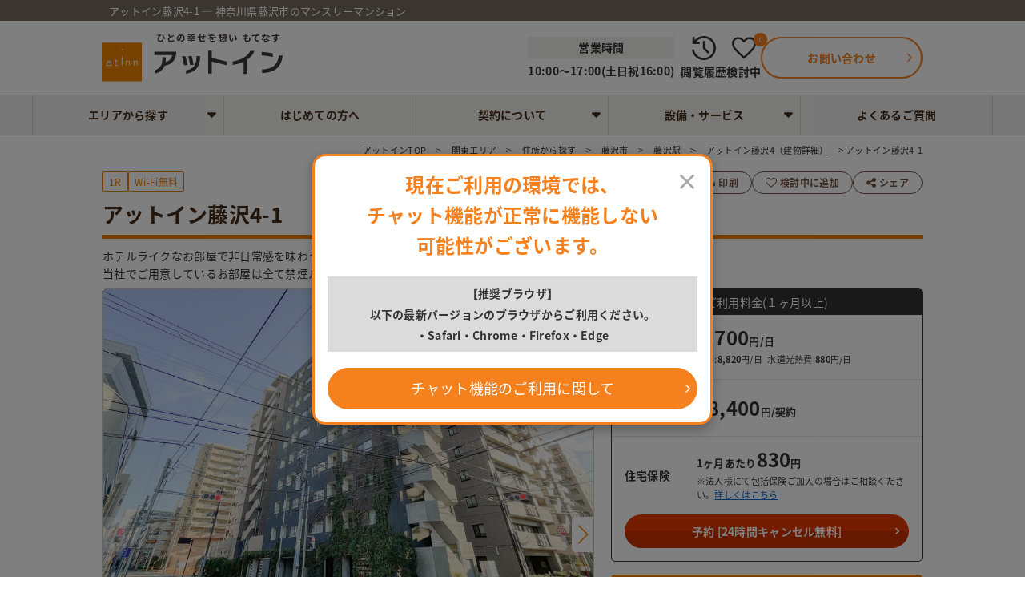

--- FILE ---
content_type: text/html; charset=UTF-8
request_url: https://atinn.jp/plan/18628
body_size: 28367
content:
<!DOCTYPE HTML>
<html lang="ja">
<head prefix="og: https://ogp.me/ns#">
<!-- Google Tag Manager -->
<script>(function(w,d,s,l,i){w[l]=w[l]||[];w[l].push({'gtm.start':
new Date().getTime(),event:'gtm.js'});var f=d.getElementsByTagName(s)[0],
j=d.createElement(s),dl=l!='dataLayer'?'&l='+l:'';j.async=true;j.src=
'https://www.googletagmanager.com/gtm.js?id='+i+dl;f.parentNode.insertBefore(j,f);
})(window,document,'script','dataLayer','GTM-TP4RKNND');</script>
<!-- End Google Tag Manager -->

<!-- Google Tag Manager -->
<script>(function(w,d,s,l,i){w[l]=w[l]||[];w[l].push({'gtm.start':
new Date().getTime(),event:'gtm.js'});var f=d.getElementsByTagName(s)[0],
j=d.createElement(s),dl=l!='dataLayer'?'&l='+l:'';j.async=true;j.src=
'https://www.googletagmanager.com/gtm.js?id='+i+dl;f.parentNode.insertBefore(j,f);
})(window,document,'script','dataLayer','GTM-PK86X92S');</script>
<!-- End Google Tag Manager -->
<meta http-equiv="Content-Type" content="text/html; charset=utf-8">
<meta name="viewport" content="width=device-width,initial-scale=1.0,minimum-scale=1.0,maximum-scale=1.0">
<meta name="csrf-token" content="5Jcux2pVrx5x9T6Dv0IVvoaig38VYflvsVV4qDlE" />
<meta name="description" content="藤沢市エリア:アットイン藤沢4-1のプラン詳細情報です。Webサイトで空室検索、オンライン予約が可能。契約手続きもマイページで全て完結！月々支払い、期間短縮時の返金、Wi-Fi無制限など、安心してご利用いただけるお客様本位のサービスを提供しています。" />
<meta name="keywords" content="" />
<title>アットイン藤沢4-1のプラン詳細｜かんたんWeb予約！マンスリーマンションならアットイン【公式】</title>
<!-- OGP -->
<meta property="og:url" content="https://atinn.jp/plan/18628" />
<meta property="og:type" content="article" />
<meta property="og:title" content="アットイン藤沢4-1のプラン詳細｜かんたんWeb予約！マンスリーマンションならアットイン【公式】" />
<meta property="og:description" content="藤沢市エリア:アットイン藤沢4-1のプラン詳細情報です。Webサイトで空室検索、オンライン予約が可能。契約手続きもマイページで全て完結！月々支払い、期間短縮時の返金、Wi-Fi無制限など、安心してご利用いただけるお客様本位のサービスを提供しています。" />
<meta property="og:site_name" content="かんたんWeb予約！マンスリーマンションならアットイン【公式】" />
<meta property="og:image" content="https://atinn.jp/images/common/ogp.jpg?1759215388" />
<meta name="twitter:card" content="summary_large_image" />
<meta name="twitter:site" content="@AtinnJp" />
    <link rel="canonical" href="https://atinn.jp/plan/18628" />
<link rel="stylesheet" media="all" href="https://atinn.jp/css/font-awesome.min.css?1759215386" async />
<link rel="stylesheet" media="all" href="https://atinn.jp/css/normalize.min.css?1759215386" async/>
<link rel="stylesheet" media="all" href="https://atinn.jp/css/common.css?1765859505" />
    <link rel="stylesheet" href="https://atinn.jp/css/modal-video.min.css?1759215386" /> 
    <link rel="stylesheet" href="https://atinn.jp/css/property.css?1762825323" />
    <link rel="stylesheet" href="https://atinn.jp/css/calc_price.css?1759215386" />
    <link rel="stylesheet" href="https://atinn.jp/css/detail.css?1765843567" />
    <link rel="stylesheet" href="https://atinn.jp/css/lightbox.min.css?1759215386">
    <link rel="stylesheet" href="https://atinn.jp/css/swiper-bundle.v8.min.css?1759215386" />
    <link rel="stylesheet" href="https://atinn.jp/css/toastr.min.css?1759215386" />
    <link rel="stylesheet" href="https://atinn.jp/css/model.css?1759215386" />
    <link rel="stylesheet" href="https://ajax.googleapis.com/ajax/libs/jqueryui/1.12.1/themes/base/jquery-ui.css" />
    <link rel="stylesheet" media="all" href="https://atinn.jp/css/font-awesome.min.css?1759215386" />
    <link rel="stylesheet" href="https://atinn.jp/css/calendar.css?1766039248" />
<script src="https://atinn.jp/js/jquery-1.12.4.min.js?1759215390"></script>
<script src="https://atinn.jp/js/common.js?1759215390" defer></script>
<script src="https://atinn.jp/js/lightbox-plus-jquery.min.js?1759215390"></script>
<script src="https://atinn.jp/js/jquery-modal-video.min.js?1759215390" defer></script>
<script src="https://atinn.jp/js/toastr.min.js?1759215390" defer></script>
<script src="https://atinn.jp/js/swiper-bundle.v8.min.js?1759215390"></script>
<script src="https://atinn.jp/js/property-slide.js?1759215390"></script>
<script src="https://atinn.jp/js/property.js?1759215390"></script>
<script src="https://atinn.jp/js/slidebreakpoints.js?1759215390"></script>
<script src="https://atinn.jp/js/toggle.js?1759215390"></script>
<script src="https://atinn.jp/js/favoriteFunctions.js?1759215390" defer></script>
<script src="https://atinn.jp/js/landmark_map.js?1759215390"></script>
<script src="https://atinn.jp/js/model.js?1759215390" defer></script>
<script src="https://atinn.jp/js/other_plan_list.js?1765330611"></script>
<script src="https://atinn.jp/js/deteil_recomend.js?1759215390" defer></script>
<script src="https://atinn.jp/js/deteil.js?1762245325"></script>
<script src="https://atinn.jp/js/calendar-config.js?1768870288"></script>
<script src="https://atinn.jp/js/jquery-ui.min.js?1759215390" defer></script>
<script src="https://atinn.jp/js/calendar.js?1768967906" defer></script>
<script>var CSRF_TOKEN = $('meta[name="csrf-token"]').attr('content');</script>
<script>
//GA4 eコマース　商品閲覧計測
window.dataLayer = window.dataLayer || [];
dataLayer.push({
  event: "view_item",
  ecommerce: {
    currency: "JPY",//通貨
    value: "9700",  //金額合計
    items: [{
      item_name: "アットイン藤沢4-1",  //商品名  商品名もしくはIDが必須
      creative_name : "アットイン藤沢4-1",//プロモーション名
      item_id: "18628",  //商品ID  商品名もしくはIDが必須
      promotion_id: "",//商品アイテムに関連付けられたプロモーションの ID
      price: 9700,  //価格
      item_brand: "神奈川県",  //商品のブランド
      item_category: "藤沢市",  //商品カテゴリ
                  item_category2: "JR東海道本線(東京～熱海)",//商品アイテムのカテゴリの第 2 階層またはその他の分類
          item_category3: "藤沢駅",//商品アイテムのカテゴリの第 2 階層またはその他の分類
              quantity: 1  //数量
    }]
  }
});
</script>
</head>
<body>
<!-- Google Tag Manager (noscript) -->
<noscript><iframe src="https://www.googletagmanager.com/ns.html?id=GTM-TP4RKNND"
height="0" width="0" style="display:none;visibility:hidden"></iframe></noscript>
<!-- End Google Tag Manager (noscript) -->
<!-- Google Tag Manager (noscript) -->
<noscript><iframe src="https://www.googletagmanager.com/ns.html?id=GTM-PK86X92S"
height="0" width="0" style="display:none;visibility:hidden"></iframe></noscript>
<!-- End Google Tag Manager (noscript) --><div id="wrap_all">
<header id="header" class="hd_normalWrap">
  <div class="hd_up">
   <div class="hd_upin wrap">
    <h1 class="hd_desp">アットイン藤沢4-1 ─ 神奈川県藤沢市のマンスリーマンション</h1>
   </div>
  </div>
  <div class="hd_grup">
   <p class="hd_logo"><a class="a-alpha" href="https://atinn.jp"><img src="https://atinn.jp/images/common/logo3.svg?1759215388" alt="アットイン" width="300" height="80"></a></p>
   <div class="hd_link">
      <div class="hd_item hd_item_open">
        <p class="hd_item_openTxt hd_item_openTxtHead">営業時間</p>
        <p class="hd_item_openTxt">10:00～17:00(土日祝16:00)</p>
      </div>
      <div class="hd_item sphide">
        <a class="hd_itemLink" href="https://atinn.jp/history">
          <img class="hd_itemIco" src="https://atinn.jp/images/common/ico_history_hd.svg?1759215388" width="20" height="20" alt="閲覧履歴アイコン">
          <p class="hd_itemTxt">閲覧履歴</p>
        </a>
      </div>
      <div class="hd_item sphide">
        <a class="hd_itemLink" href="https://atinn.jp/favourite">
          <img class="hd_itemIco" src="https://atinn.jp/images/common/ico_heart_hd.svg?1759215388" width="20" height="20" alt="検討中アイコン">
          <p class="hd_itemTxt">検討中</p>
        </a>
        <span class="hd_fav_count">0</span>
      </div>
      <div class="hd_item">
        <a class="hd_itemLink hd_itemLinkSupport" href="https://atinn.jp/support">
        <img class="hd_itemIco hd_itemIcoSupport" src="https://atinn.jp/images/common/ico_contact_hd.svg?1759215388" width="20" height="20" alt="お問い合わせアイコン">
          <p class="hd_itemTxt hd_itemTxtSupport">お問い合わせ</p>
        </a>
      </div>
      <div class="hd_itemBtn pchide">
        <span></span>
        <span></span>
        <span></span>
      </div>
    </div>
  </div>
 </header>
<nav id="gnavi" class="">
    <ul class="nav_main">
      <li class="nav_mainLstName pchide noborder">
        閲覧履歴・検討中
      </li>
      <li class="nav_mainLst nav_hd_item pchide">
          <a class="hd_itemLink" href="https://atinn.jp/history">
            <img class="hd_itemIco hd_itemIco_def" src="https://atinn.jp/images/common/ico_history_hd_sp_def.svg?1759215388" width="20" height="20" alt="閲覧履歴アイコン">
            <p class="hd_itemTxt">閲覧履歴</p>
          </a>
      </li>
      <li class="nav_mainLst nav_hd_item pchide noborder">
          <a class="hd_itemLink" href="https://atinn.jp/favourite">
            <img class="hd_itemIco hd_itemIco_def" src="https://atinn.jp/images/common/ico_heart_hd_sp_def.svg?1759215388" width="20" height="20" alt="検討中アイコン">
            <p class="hd_itemTxt">検討中</p>
            <span class="hd_fav_count">0</span>
          </a>
      </li>
      <li class="nav_mainLstName pchide noborder">
        メニュー
      </li>
      <li class="nav_mainLst nav_eria js-gnaviAccordion borderLeft">
        <a class="nav_eriaA" tabindex="-1">エリアから探す</a>
        <ul class="js-gnaviAccordionTgt">
                      <li><a href="https://atinn.jp/kanto">関東エリア</a></li>
                      <li><a href="https://atinn.jp/tokai">東海エリア</a></li>
                      <li><a href="https://atinn.jp/kansai">関西エリア</a></li>
                      <li><a href="https://atinn.jp/shikoku">四国エリア</a></li>
                  </ul>
      </li>
      <li class="nav_mainLst nav_first"><a href="https://atinn.jp/beginner">はじめての方へ</a></li>
      <li class="nav_mainLst nav_eria js-gnaviAccordion">
        <a class="nav_eriaK" tabindex="-1">契約について</a>
        <ul class="js-gnaviAccordionTgt">
          <li><a class="nav_kYoyaku" href="https://atinn.jp/guide/step/reserve">お部屋の予約をしたい</a></li>
          <li><a class="nav_kRyokin" href="https://atinn.jp/guide/step/payment">料金のお支払</a></li>
          <li><a class="nav_kNyukyotaikyo" href="https://atinn.jp/guide/step/checkin">入居・退去について</a></li>
        </ul>
      </li>
      <li class="nav_mainLst nav_eria js-gnaviAccordion">
        <a class="nav_eriaS" tabindex="-1">設備・サービス</a>
        <ul class="js-gnaviAccordionTgt">
          <li><a class="nav_sBihin" href="https://atinn.jp/equipment">こだわりの設備・備品</a></li>
          <li><a class="nav_sSeisohinshitsu" href="https://atinn.jp/cleaning_quality">圧倒的な清掃品質</a></li>
          <li><a class="nav_sAnshinnyukyo" href="https://atinn.jp/help-line">安心の入居サポート</a></li>
          <li><a class="nav_sOption" href="https://atinn.jp/options">オプションのご案内</a></li>
          <li><a class="nav_sChecklist" href="https://atinn.jp/checklist">入居時の持ち物リスト</a></li>
          <li><a class="nav_sHoken" href="https://atinn.jp/hoken" target="_blank">総合住宅保険</a></li>
          <li><a class="nav_sHanaokuri" href="https://atinn.jp/hanaokuri">花贈りプロジェクト</a></li>
        </ul>
      </li>
      <li class="nav_mainLst noborder"><a href="https://atinn.jp/faq">よくあるご質問</a></li>
      <li class="nav_mainLstName pchide noborder">
        営業時間
      </li>
      <li class="nav_mainLstTime pchide noborder">
        10：00～17：00(土日祝16：00)
      </li>
    </ul>
    <img class="pchide" src="https://atinn.jp/images/top/bg_column_machi.webp?1759215390" alt="街の背景">
  </nav>
<!-- JavaScriptが無効な場合の警告メッセージ -->
 <noscript>
    <div style="color: red; background-color: #fdd; padding: 10px; text-align: center; margin: 20px 0;"> JavaScriptが無効になっています。このサイトのすべての機能を利用するには、ブラウザでJavaScriptを有効にしてください。 </div> 
</noscript>
 <div id="main" class="sub_main">
  <div id="breadcrumbs" class="wrap sphide">
   <ol itemscope itemtype="http://schema.org/BreadcrumbList">
    <li itemprop="itemListElement" itemscope
      itemtype="http://schema.org/ListItem"><a itemprop="item" href="https://atinn.jp"><span itemprop="name">アットインTOP</span></a>
     <meta itemprop="position" content="1" />
    </li>
    <li itemprop="itemListElement" itemscope
      itemtype="http://schema.org/ListItem"><a itemprop="item" href="https://atinn.jp/kanto"><span itemprop="name">関東エリア</span></a>
     <meta itemprop="position" content="2" />
    </li>
    <li itemprop="itemListElement" itemscope
      itemtype="http://schema.org/ListItem"><a itemprop="item" href="https://atinn.jp/kanto/address"><span itemprop="name">住所から探す</span></a>
     <meta itemprop="position" content="3" />
    </li>
    <li itemprop="itemListElement" itemscope
      itemtype="http://schema.org/ListItem"><a itemprop="item" href="https://atinn.jp/kanto/address/fujisawa"><span itemprop="name">藤沢市</span></a>
     <meta itemprop="position" content="4" />
    </li>
    <li itemprop="itemListElement" itemscope
      itemtype="http://schema.org/ListItem"><a itemprop="item" href="https://atinn.jp/kanto/eki/1130108"><span itemprop="name">藤沢駅</span></a>
     <meta itemprop="position" content="5" />
    </li>
    <li itemprop="itemListElement" itemscope
      itemtype="http://schema.org/ListItem"><a itemprop="item" href="https://atinn.jp/building/2869"><span itemprop="name">アットイン藤沢4（建物詳細）</span></a>
     <meta itemprop="position" content="6" />
    </li>
    <li itemprop="itemListElement" itemscope
      itemtype="http://schema.org/ListItem"><span itemprop="name">アットイン藤沢4-1</span>
     <meta itemprop="position" content="7" />
    </li>
   </ol>
  </div>


  
  <form name="detail">
  <input type="hidden" name="building_id" value="2869" >
  <input type="hidden" name="building_name" value="グランドコンシェルジュ藤沢" >
  <input type="hidden" name="plan_id" value="18628" >
  <input type="hidden" name="plan_price" value="9700" >
  <input type="hidden" name="latitude" value="35.3401375" >
  <input type="hidden" name="longitude" value="139.4823303" >
  <input type="hidden" name="setting" value="1" >
  <input type="hidden" name="setting_max" value="1" >
</form>
  <section class="pro_part01 wrap">
  


   <div class="pro_ttl0">
      <div class="pro_list">
        <ul class="pro_ele">
          <li class="room">1R</li>                    <li class="wifi">Wi-Fi無料</li>                </ul>
      <ul class="reat_lt">
          <li class="reat_btn reat_btn1l"><a class="favorite" href="https://atinn.jp/pdf/output/18628/%E3%82%A2%E3%83%83%E3%83%88%E3%82%A4%E3%83%B3%E8%97%A4%E6%B2%A24-1.pdf"><i class="fa fa-print" aria-hidden="true"></i></i><span>印刷</span></a></li>
          <li class="reat_btn"><a class="favorite" data-plan_id="18628" data-is_favorite="" data-add="検討中から解除" data-del="検討中に追加" ><i class="fa fa-heart-o" aria-hidden="true"></i><span>検討中に追加</span></a></li>
          <li class="reat_btn js-shareBtn"><a><i class="fa fa-share-alt" aria-hidden="true"></i>シェア</a></li>
        </ul>
              </div>
      <div class="proname">
        <h2 class="proname_h2">アットイン藤沢4-1</h2>
              </div>
   </div>
  <!-- Modal ShareBOX -->
  <div class="modal_shareBg">
    <div class="modal_shareBox js-shareBox">
      <button class="closeShare js-closeShare"><i class="fa fa-times" aria-hidden="true"></i></button>
      <p class="sns_share">この物件をシェア</p>
      <div class="sns_container">
        <!-- copy -->
        <div class="sns_flex_wrap js-copyUrlTxtTgt">
          <p class="sns_copyUrlTxt js-copyUrlTxt">コピーしました</p>
          <div class="sns_flex js-copyUrl" onclick="copyUrl()">
            <div class="sns_icon icon_copy">
              <img src="https://atinn.jp/images/common/f_link-icon.svg?1759215388" width="150" height="150" alt="URLをコピーする">
            </div>
            <p>URLをコピーする</p>
          </div>
        </div>
        <!-- X -->
        <a href="http://twitter.com/share?url=https://atinn.jp/plan/18628&text=アットイン藤沢4-1のプラン詳細｜かんたんWeb予約！マンスリーマンションならアットイン【公式】" rel="nofollow noopener noreferrer" target="_blank">
          <div class="sns_flex">
            <div class="sns_icon icon_x">
              <img src="https://atinn.jp/images/common/f_x_color.svg?1759215388" width="150" height="150" alt="Xでシェア">
            </div>
            <p>X（エックス）</p>
          </div>
        </a>
        <!-- LINE -->
        <a href="https://social-plugins.line.me/lineit/share?url=https://atinn.jp/plan/18628" target="_blank">
          <div class="sns_flex">
            <div class="sns_icon icon_line">
              <img src="https://atinn.jp/images/common/f_line_icon.svg?1759215388" width="150" height="150" alt="LINEで送る">
            </div>
            <p>LINEで送る</p>
          </div>
        </a>
        <!-- Facebook -->
        <a href="http://www.facebook.com/share.php?u=https://atinn.jp/plan/18628" rel="nofollow noopener noreferrer" target="_blank">
          <div class="sns_flex">
            <div class="sns_icon icon_face">
              <img src="https://atinn.jp/images/common/f_facebook_color.svg?1759215388" width="150" height="150" alt="フェイスブックでシェア">
            </div>
            <p>Facebook</p>
          </div>
        </a>
      </div>
    </div>
  </div>

   <p class="pro_part01txt">
       ホテルライクなお部屋で非日常感を味わうことができます！
	<br>
	    当社でご用意しているお部屋は全て禁煙ルームとなります。予めご了承ください。
	   </p>
   <div class="pro_info clearfix">
    <div class="swiper pro_gallery">
      <div class="gallery-top gallery-fadeIn">
        <div class="swiper-wrapper">
                <div class="swiper-slide">
            <a href="https://atinn.jp/cache/images/atinn-api_6397e1e0604b84_29279175_221213112224_900x600.jpeg" data-lightbox="slide" data-title="藤沢駅徒歩8分！コンビニ、スーパー、飲食店には困りません">
              <img class="swiper-slide_zoom swiper-slide_duration" src="https://atinn.jp/images/property-detail/slider_zoom_icon.svg?1759215389" width="150" height="150" alt="zoom">
              <img class="swiper-slide_img swiper-slide_duration" src="https://atinn.jp/cache/images/atinn-api_6397e1e0604b84_29279175_221213112224_900x600.jpeg" alt="藤沢駅徒歩8分！コンビニ、スーパー、飲食店には困りません" width="900" height="600">
            </a>
            <p class="caption js-captionHeight">藤沢駅徒歩8分！コンビニ、スーパー、飲食店には困りません</p>
          </div>
                <div class="swiper-slide">
            <a href="https://atinn.jp/cache/images/atinn-api_6397e1e3ca6236_18291558_221213112227_900x600.jpeg" data-lightbox="slide" data-title="白とグレーのシックな雰囲気の建物で、街の雰囲気に馴染んでいます">
              <img class="swiper-slide_zoom swiper-slide_duration" src="https://atinn.jp/images/property-detail/slider_zoom_icon.svg?1759215389" width="150" height="150" alt="zoom">
              <img class="swiper-slide_img swiper-slide_duration" src="https://atinn.jp/cache/images/atinn-api_6397e1e3ca6236_18291558_221213112227_900x600.jpeg" alt="白とグレーのシックな雰囲気の建物で、街の雰囲気に馴染んでいます" width="900" height="600">
            </a>
            <p class="caption js-captionHeight">白とグレーのシックな雰囲気の建物で、街の雰囲気に馴染んでいます</p>
          </div>
                <div class="swiper-slide">
            <a href="https://atinn.jp/cache/images/atinn-api_6397e1ea9dffe0_71262133_221213112234_900x600.jpeg" data-lightbox="slide" data-title="高級感のあるエントランス！セキュリティ面を重視される方に嬉しいオートロックシステム搭載">
              <img class="swiper-slide_zoom swiper-slide_duration" src="https://atinn.jp/images/property-detail/slider_zoom_icon.svg?1759215389" width="150" height="150" alt="zoom">
              <img class="swiper-slide_img swiper-slide_duration" src="https://atinn.jp/cache/images/atinn-api_6397e1ea9dffe0_71262133_221213112234_900x600.jpeg" alt="高級感のあるエントランス！セキュリティ面を重視される方に嬉しいオートロックシステム搭載" width="900" height="600">
            </a>
            <p class="caption js-captionHeight">高級感のあるエントランス！セキュリティ面を重視される方に嬉しいオートロックシステム搭載</p>
          </div>
                <div class="swiper-slide">
            <a href="https://atinn.jp/cache/images/atinn-api_6397e1ebcfb771_74472569_221213112235_900x600.jpeg" data-lightbox="slide" data-title="壁と天井にこだわりのある共用部！">
              <img class="swiper-slide_zoom swiper-slide_duration" src="https://atinn.jp/images/property-detail/slider_zoom_icon.svg?1759215389" width="150" height="150" alt="zoom">
              <img class="swiper-slide_img swiper-slide_duration" src="https://atinn.jp/cache/images/atinn-api_6397e1ebcfb771_74472569_221213112235_900x600.jpeg" alt="壁と天井にこだわりのある共用部！" width="900" height="600">
            </a>
            <p class="caption js-captionHeight">壁と天井にこだわりのある共用部！</p>
          </div>
                <div class="swiper-slide">
            <a href="https://atinn.jp/cache/images/atinn-api_6397ed78d29ac7_62875175_221213121152_900x600.jpeg" data-lightbox="slide" data-title="ホテルライクでお洒落な室内！">
              <img class="swiper-slide_zoom swiper-slide_duration" src="https://atinn.jp/images/property-detail/slider_zoom_icon.svg?1759215389" width="150" height="150" alt="zoom">
              <img class="swiper-slide_img swiper-slide_duration" src="https://atinn.jp/cache/images/atinn-api_6397ed78d29ac7_62875175_221213121152_900x600.jpeg" alt="ホテルライクでお洒落な室内！" width="900" height="600">
            </a>
            <p class="caption js-captionHeight">ホテルライクでお洒落な室内！</p>
          </div>
                <div class="swiper-slide">
            <a href="https://atinn.jp/cache/images/atinn-api_6397ed7e5aadf6_05255755_221213121158_900x600.jpeg" data-lightbox="slide" data-title="窓も多くさわやかな印象です">
              <img class="swiper-slide_zoom swiper-slide_duration" src="https://atinn.jp/images/property-detail/slider_zoom_icon.svg?1759215389" width="150" height="150" alt="zoom">
              <img class="swiper-slide_img swiper-slide_duration" src="https://atinn.jp/cache/images/atinn-api_6397ed7e5aadf6_05255755_221213121158_900x600.jpeg" alt="窓も多くさわやかな印象です" width="900" height="600">
            </a>
            <p class="caption js-captionHeight">窓も多くさわやかな印象です</p>
          </div>
                <div class="swiper-slide">
            <a href="https://atinn.jp/cache/images/atinn-api_6397ed7fd14d07_76885768_221213121159_900x600.jpeg" data-lightbox="slide" data-title="ブラウンのアクセントクロスがオシャレ！">
              <img class="swiper-slide_zoom swiper-slide_duration" src="https://atinn.jp/images/property-detail/slider_zoom_icon.svg?1759215389" width="150" height="150" alt="zoom">
              <img class="swiper-slide_img swiper-slide_duration" src="https://atinn.jp/cache/images/atinn-api_6397ed7fd14d07_76885768_221213121159_900x600.jpeg" alt="ブラウンのアクセントクロスがオシャレ！" width="900" height="600">
            </a>
            <p class="caption js-captionHeight">ブラウンのアクセントクロスがオシャレ！</p>
          </div>
                <div class="swiper-slide">
            <a href="https://atinn.jp/cache/images/atinn-api_639bbec13aa287_01031634_221216094137_900x600.jpeg" data-lightbox="slide" data-title="珍しいスタジオタイプのお部屋です">
              <img class="swiper-slide_zoom swiper-slide_duration" src="https://atinn.jp/images/property-detail/slider_zoom_icon.svg?1759215389" width="150" height="150" alt="zoom">
              <img class="swiper-slide_img swiper-slide_duration" src="https://atinn.jp/cache/images/atinn-api_639bbec13aa287_01031634_221216094137_900x600.jpeg" alt="珍しいスタジオタイプのお部屋です" width="900" height="600">
            </a>
            <p class="caption js-captionHeight">珍しいスタジオタイプのお部屋です</p>
          </div>
                <div class="swiper-slide">
            <a href="https://atinn.jp/cache/images/atinn-api_6397ed9e479591_10781071_221213121230_900x600.jpeg" data-lightbox="slide" data-title="コンパクトなキッチンでお料理もしやすいです">
              <img class="swiper-slide_zoom swiper-slide_duration" src="https://atinn.jp/images/property-detail/slider_zoom_icon.svg?1759215389" width="150" height="150" alt="zoom">
              <img class="swiper-slide_img swiper-slide_duration" src="https://atinn.jp/cache/images/atinn-api_6397ed9e479591_10781071_221213121230_900x600.jpeg" alt="コンパクトなキッチンでお料理もしやすいです" width="900" height="600">
            </a>
            <p class="caption js-captionHeight">コンパクトなキッチンでお料理もしやすいです</p>
          </div>
                <div class="swiper-slide">
            <a href="https://atinn.jp/cache/images/atinn-api_6397eda35e5b42_44502881_221213121235_900x600.jpeg" data-lightbox="slide" data-title="全面シルバーでピカピカのシンク">
              <img class="swiper-slide_zoom swiper-slide_duration" src="https://atinn.jp/images/property-detail/slider_zoom_icon.svg?1759215389" width="150" height="150" alt="zoom">
              <img class="swiper-slide_img swiper-slide_duration" src="https://atinn.jp/cache/images/atinn-api_6397eda35e5b42_44502881_221213121235_900x600.jpeg" alt="全面シルバーでピカピカのシンク" width="900" height="600">
            </a>
            <p class="caption js-captionHeight">全面シルバーでピカピカのシンク</p>
          </div>
                <div class="swiper-slide">
            <a href="https://atinn.jp/cache/images/atinn-api_6397edab42a3f9_06441528_221213121243_900x600.jpeg" data-lightbox="slide" data-title="TVはポータブルタイプでご用意しています">
              <img class="swiper-slide_zoom swiper-slide_duration" src="https://atinn.jp/images/property-detail/slider_zoom_icon.svg?1759215389" width="150" height="150" alt="zoom">
              <img class="swiper-slide_img swiper-slide_duration" src="https://atinn.jp/cache/images/atinn-api_6397edab42a3f9_06441528_221213121243_900x600.jpeg" alt="TVはポータブルタイプでご用意しています" width="900" height="600">
            </a>
            <p class="caption js-captionHeight">TVはポータブルタイプでご用意しています</p>
          </div>
                <div class="swiper-slide">
            <a href="https://atinn.jp/cache/images/atinn-api_6397edb0bff737_46528032_221213121248_900x600.jpeg" data-lightbox="slide" data-title="洗面所には大きい鏡付き">
              <img class="swiper-slide_zoom swiper-slide_duration" src="https://atinn.jp/images/property-detail/slider_zoom_icon.svg?1759215389" width="150" height="150" alt="zoom">
              <img class="swiper-slide_img swiper-slide_duration" src="https://atinn.jp/cache/images/atinn-api_6397edb0bff737_46528032_221213121248_900x600.jpeg" alt="洗面所には大きい鏡付き" width="900" height="600">
            </a>
            <p class="caption js-captionHeight">洗面所には大きい鏡付き</p>
          </div>
                <div class="swiper-slide">
            <a href="https://atinn.jp/cache/images/atinn-api_6397edb4a54128_35347560_221213121252_900x600.jpeg" data-lightbox="slide" data-title="棚が多くあるため、お風呂周りもスッキリ">
              <img class="swiper-slide_zoom swiper-slide_duration" src="https://atinn.jp/images/property-detail/slider_zoom_icon.svg?1759215389" width="150" height="150" alt="zoom">
              <img class="swiper-slide_img swiper-slide_duration" src="https://atinn.jp/cache/images/atinn-api_6397edb4a54128_35347560_221213121252_900x600.jpeg" alt="棚が多くあるため、お風呂周りもスッキリ" width="900" height="600">
            </a>
            <p class="caption js-captionHeight">棚が多くあるため、お風呂周りもスッキリ</p>
          </div>
                <div class="swiper-slide">
            <a href="https://atinn.jp/cache/images/atinn-api_6397edbdd1f275_76471061_221213121301_900x600.jpeg" data-lightbox="slide" data-title="お風呂はセパレートタイプ">
              <img class="swiper-slide_zoom swiper-slide_duration" src="https://atinn.jp/images/property-detail/slider_zoom_icon.svg?1759215389" width="150" height="150" alt="zoom">
              <img class="swiper-slide_img swiper-slide_duration" src="https://atinn.jp/cache/images/atinn-api_6397edbdd1f275_76471061_221213121301_900x600.jpeg" alt="お風呂はセパレートタイプ" width="900" height="600">
            </a>
            <p class="caption js-captionHeight">お風呂はセパレートタイプ</p>
          </div>
                <div class="swiper-slide">
            <a href="https://atinn.jp/cache/images/atinn-api_6397edc1dc0720_82955868_221213121305_900x600.jpeg" data-lightbox="slide" data-title="トイレには嬉しい収納棚付き">
              <img class="swiper-slide_zoom swiper-slide_duration" src="https://atinn.jp/images/property-detail/slider_zoom_icon.svg?1759215389" width="150" height="150" alt="zoom">
              <img class="swiper-slide_img swiper-slide_duration" src="https://atinn.jp/cache/images/atinn-api_6397edc1dc0720_82955868_221213121305_900x600.jpeg" alt="トイレには嬉しい収納棚付き" width="900" height="600">
            </a>
            <p class="caption js-captionHeight">トイレには嬉しい収納棚付き</p>
          </div>
                <div class="swiper-slide">
            <a href="https://atinn.jp/cache/images/atinn-api_6373124342c283_19401407_221115131459_600x600.jpeg" data-lightbox="slide" data-title="アットイン藤沢4-1の間取り">
              <img class="swiper-slide_zoom swiper-slide_duration" src="https://atinn.jp/images/property-detail/slider_zoom_icon.svg?1759215389" width="150" height="150" alt="zoom">
              <img class="swiper-slide_img swiper-slide_img_madori swiper-slide_duration" src="https://atinn.jp/cache/images/atinn-api_6373124342c283_19401407_221115131459_600x600.jpeg" alt="アットイン藤沢4-1の間取り">
            </a>
            <p class="caption js-captionHeight">アットイン藤沢4-1の間取り</p>
          </div>
            </div>
        <div class="swiper-button swiper-button-next"></div>
        <div class="swiper-button swiper-button-prev"></div>
      </div>
      <div class="gallery-thumbs gallery-fadeIn">
        <div class="swiper-wrapper">
          <div class="swiper-slide"><img src="https://atinn.jp/cache/images/atinn-api_6397e1e0604b84_29279175_221213112224_900x600.jpeg" width="900" height="600" alt="藤沢駅徒歩8分！コンビニ、スーパー、飲食店には困りません"></div>
          <div class="swiper-slide"><img src="https://atinn.jp/cache/images/atinn-api_6397e1e3ca6236_18291558_221213112227_900x600.jpeg" width="900" height="600" alt="白とグレーのシックな雰囲気の建物で、街の雰囲気に馴染んでいます"></div>
          <div class="swiper-slide"><img src="https://atinn.jp/cache/images/atinn-api_6397e1ea9dffe0_71262133_221213112234_900x600.jpeg" width="900" height="600" alt="高級感のあるエントランス！セキュリティ面を重視される方に嬉しいオートロックシステム搭載"></div>
          <div class="swiper-slide"><img src="https://atinn.jp/cache/images/atinn-api_6397e1ebcfb771_74472569_221213112235_900x600.jpeg" width="900" height="600" alt="壁と天井にこだわりのある共用部！"></div>
          <div class="swiper-slide"><img src="https://atinn.jp/cache/images/atinn-api_6397ed78d29ac7_62875175_221213121152_900x600.jpeg" width="900" height="600" alt="ホテルライクでお洒落な室内！"></div>
          <div class="swiper-slide"><img src="https://atinn.jp/cache/images/atinn-api_6397ed7e5aadf6_05255755_221213121158_900x600.jpeg" width="900" height="600" alt="窓も多くさわやかな印象です"></div>
          <div class="swiper-slide"><img src="https://atinn.jp/cache/images/atinn-api_6397ed7fd14d07_76885768_221213121159_900x600.jpeg" width="900" height="600" alt="ブラウンのアクセントクロスがオシャレ！"></div>
          <div class="swiper-slide"><img src="https://atinn.jp/cache/images/atinn-api_639bbec13aa287_01031634_221216094137_900x600.jpeg" width="900" height="600" alt="珍しいスタジオタイプのお部屋です"></div>
          <div class="swiper-slide"><img src="https://atinn.jp/cache/images/atinn-api_6397ed9e479591_10781071_221213121230_900x600.jpeg" width="900" height="600" alt="コンパクトなキッチンでお料理もしやすいです"></div>
          <div class="swiper-slide"><img src="https://atinn.jp/cache/images/atinn-api_6397eda35e5b42_44502881_221213121235_900x600.jpeg" width="900" height="600" alt="全面シルバーでピカピカのシンク"></div>
          <div class="swiper-slide"><img src="https://atinn.jp/cache/images/atinn-api_6397edab42a3f9_06441528_221213121243_900x600.jpeg" width="900" height="600" alt="TVはポータブルタイプでご用意しています"></div>
          <div class="swiper-slide"><img src="https://atinn.jp/cache/images/atinn-api_6397edb0bff737_46528032_221213121248_900x600.jpeg" width="900" height="600" alt="洗面所には大きい鏡付き"></div>
          <div class="swiper-slide"><img src="https://atinn.jp/cache/images/atinn-api_6397edb4a54128_35347560_221213121252_900x600.jpeg" width="900" height="600" alt="棚が多くあるため、お風呂周りもスッキリ"></div>
          <div class="swiper-slide"><img src="https://atinn.jp/cache/images/atinn-api_6397edbdd1f275_76471061_221213121301_900x600.jpeg" width="900" height="600" alt="お風呂はセパレートタイプ"></div>
          <div class="swiper-slide"><img src="https://atinn.jp/cache/images/atinn-api_6397edc1dc0720_82955868_221213121305_900x600.jpeg" width="900" height="600" alt="トイレには嬉しい収納棚付き"></div>
          <div class="swiper-slide"><img class="swiper-slide_img_madori" src="https://atinn.jp/cache/images/atinn-api_6373124342c283_19401407_221115131459_600x600.jpeg" alt="アットイン藤沢4-1の間取り"></div>
        </div>
        <div class="swiper-scrollbar"></div>
      </div>
      <div class="gallery-notes">
        <p class="gallery-notes_txt">※一部撮影用の小物が含まれます。掲載内容と現況が異なる場合は、現況を優先いたします。<br>※家具デザインは異なる場合があり、ご指定はできません。</p>
      </div>

      <!-- ルームツアー -->
      <div class="movie_wrap">
                        <div class="view_wrap">
            <a href="https://spacely.co.jp/atinn/atinnfujisawa4" onclick="gtag('event', 'link', {'event_category': 'wideview', 'event_label': 'banner_link'});" target="_blank" rel="noopener noreferrer"><img src="https://atinn.jp/images/property-detail/view360_img.webp?1759215389" width="540" height="149" alt="360°パノラマ見学"></a>
        </div>
	            </div> 

    </div>

<div class="pro_infoin">

    
          <!-- 1ヶ月以上 -->
      <div class="priceBox">
        <p class="priceBox__head">ご利用料金(１ヶ月以上)</p>
        <div class="priceBox__list">
                    <div class="priceBox__item">
                        <p class="priceBox__ttl">利用料<span class="priceBox__ttl--small">(賃料+水道光熱費)</span></p>
                        <div>
              <!-- 値 -->
              <p class="priceBox__price" data-unit="円/日">9,700</p>
              <!-- 内訳 -->
                            <div class="priceBox__uchiwake">
                <p class="priceBox__uchiwakeChinryo" data-unit="円/日">賃料:<span class="price_bold">8,820</span></p>
                <p class="priceBox__uchiwakeKounetsu" data-unit="円/日">水道光熱費:<span class="price_bold">880</span></p>
              </div>
                                    </div>
          </div>
                  </div>
        <div class="priceBox__list">
                    <!-- 割引なし -->
          <div class="priceBox__item">
            <p class="priceBox__ttl">ルーム<br>クリーニング</p>
            <p class="priceBox__price" data-unit="円/契約">48,400</p>
          </div>
                  </div>
        <div class="priceBox__list">
          <div class="priceBox__item">
            <p class="priceBox__ttl">住宅保険</p>
            <div>
              <p class="priceBox__price" data-unit="円"><span class="priceBox__price--small">1ヶ月あたり</span>830</p>
              <p class="priceBox__note">※法人様にて包括保険ご加入の場合はご相談ください。<a href="https://atinn.jp/faq#insurance02" target="_blank">詳しくはこちら</a></p>
            </div>
          </div>
        </div>
                        <div class="prop_btn prop_btn_priceArea btn_bg1"><a class="js-setLink" href="https://atinn.jp/contact/step1/18628?contact_type=reserve"
        onclick="gtag('event', 'link', {'event_category': 'inquiry', 'event_label': '予約_利用料金1ヶ月以上'});" style="position:relative;">
        <p class="prop_btn_txt">予約 [24時間キャンセル無料]</p>
        </a></div>
              </div>
    
    
    
        <div class="telSupport">
      <p class="telSupport__ttl">こちらの物件の電話相談</p>
      <div class="telSupport__inner">
        <div class="telSupport__list">
          <p class="telSupport__listHead">電話番号</p>
          <div class="telSupport__listBody">
                        
            <p class="telSupport__num">03-6409-6963</p>
                      </div>
        </div>
        <div class="telSupport__list">
          <p class="telSupport__listHead">受付時間</p>
          <div class="telSupport__listBody">
            <p class="telSupport__time">平日 13:00～16:00</p>
          </div>
        </div>
      </div>
    </div>
    
    <p class="otherPlan__scrollLink">
      <a href="#otherPlan">同じ建物の他プランを見る（<span class="js-planNum"></span>プラン）<i class="fa fa-angle-down" aria-hidden="true"></i></a>
    </p>
              </div>
 </div>
    
  

  <div class="planNavi">
    <ul class="planNavi__ul">
      <li class="planNavi__li">
        <a href="#test" class="planNavi__link" data-gtm-click="click-planNavi" data-gtm-click-action="プラン詳細ページ内ナビ" data-gtm-click-lavel="空室検索・概算見積もり">
          空室検索・概算見積もり
        </a>
      </li>
      <li class="planNavi__li">
        <a href="#planDetail" class="planNavi__link" data-gtm-click="click-planNavi" data-gtm-click-action="プラン詳細ページ内ナビ" data-gtm-click-lavel="詳細情報">
          詳細情報
        </a>
      </li>
      <li class="planNavi__li">
        <a href="#planEquipment" class="planNavi__link" data-gtm-click="click-planNavi" data-gtm-click-action="プラン詳細ページ内ナビ" data-gtm-click-lavel="備品・設備">
          備品・設備
        </a>
      </li>
      <li class="planNavi__li">
        <a href="#planMap" class="planNavi__link" data-gtm-click="click-planNavi" data-gtm-click-action="プラン詳細ページ内ナビ" data-gtm-click-lavel="周辺マップ">
          周辺マップ
        </a>
      </li>
      <li class="planNavi__li">
        <a href="#otherPlan" class="planNavi__link" data-gtm-click="click-planNavi" data-gtm-click-action="プラン詳細ページ内ナビ" data-gtm-click-lavel="プラン一覧">
          プラン一覧
        </a>
      </li>
    </ul>
  </div>


    <div id="test" class="pro_vacancy_search">
    <h3 class="prop_h2span">空室検索・概算見積もり</h3>
    <div class="pro_vacancy_search_wrap">
      <div class="pro_vacancy_search_tbl">

        <div class="pro_vacancy_search_itemWrap">
          <p class="pro_vacancy_search_tblTtl">ご利用期間</p>
          <div class="pro_vacancy_search_item pro_vacancy_search_date">
            <div class="cmn-datepickerGroup js-datepicker_group">
              <label for="consumer_datefrom">
                <div class="cmn-datepickerItem">
                  <p class="cmn-searchFormHeadline cmn-searchFormHeadline--cal">チェックイン</p>
                  <input class="datepicker js-datefrom js-calc_price_condition_start_date" type="text" name="consumer_datefrom" id="consumer_datefrom" data-lbl="datefrom" placeholder="選択して下さい" readonly="readonly" value="">
                </div>
              </label>
              <label for="consumer_dateto">
                <div class="cmn-datepickerItem">
                  <p class="cmn-searchFormHeadline cmn-searchFormHeadline--cal">チェックアウト</p>
                  <input class="datepicker js-dateto js-calc_price_condition_end_date" type="text" name="consumer_dateto" id="consumer_dateto" data-lbl="dateto" placeholder="選択して下さい" readonly="readonly" value="">
                </div>
              </label>
            </div>
          </div>
        </div>

        <div class="pro_vacancy_search_itemGroup">
          <div class="pro_vacancy_search_itemWrap">
            <p class="pro_vacancy_search_tblTtl">禁煙ルーム</p>
            <div class="cmn-checkbox pro_vacancy_search_checkbox">
              <label for="js-noSmokingOnly">
                <input class="checkbox cmn-checkboxInput js-calc_price_condition_nosmoking" type="checkbox" id="js-noSmokingOnly" name="nosmoking" value="1" >
                <span class="cmn-checkboxMake">禁煙ルーム希望</span>
              </label>
            </div>
          </div>
          <div class="pro_vacancy_search_itemWrap">
            <p class="pro_vacancy_search_tblTtl">入居人数<span class="pro_vacancy_search_tblTtl_small">(6歳以上)</span></p>
            <div class="pro_vacancy_search_item condition_use_people">
              <div class="stepper_input js-stepper_input">
                <div class="stepper_input_button_wrap">
                  <button class="stepper_input_button stepper_input_button_left js-stepper_input_button" data-add-value="-1" type="button">-</button>
                </div>
                <div class="stepper_input_value js-calc_price_condition_use_people">
                  <span class="use_people js-stepper_input_value_label">1</span>&nbsp;<span class="people_unit">名</span>
                  <input type="hidden" class="js-stepper_input_value" name="use_people" value="1">
                </div>
                <div class="stepper_input_button_wrap">
                  <button class="stepper_input_button stepper_input_button_right js-stepper_input_button" data-add-value="1" type="button">+</button>
                </div>
              </div>
            </div>
          </div>
        </div>
        <div class="price_calc_buttons_wrap">
          <button class="price_calc_button recalc js-calc_price" type="button">空室検索・概算見積もり</button>
        </div>
      </div>

      <div class="pro_vacancy_search_result">
        <div class="pro_vacancy_search_itemWrap">
          <p class="pro_vacancy_search_tblTtl">空室状況</p>
          <div class="pro_vacancy_search_message_wrap">
            <div class="pro_vacancy_search_message">
              <script>
    var reservation_display_flg = true;
    let guestRoomInitialized = false;
    let guestRoomShouldReset = false;
    let currentMaxRoomCount = 0;
    $(function() {
        // プランの空室情報を取得する際のAPIを管理するためのjqxhrオブジェクト
        var search_vacancy_api_jqxhr = null;

        // キャストする意味はそんなに無いのだけど、しないとBladeの文法とJavaScriptの文法が混じってエディタ上でコードがとても見にくくなるのでこうしている。
        var plan_id = Number('18628');

        // 画面遷移時の初期処理として検索を実行
        if (($('.price_calc_result').size() === 0)) {            
            search_vacancy_api_jqxhr = searchPlanVacancyRoom(plan_id,search_vacancy_api_jqxhr);
        }

        $('#consumer_datefrom, #consumer_dateto, #js-noSmokingOnly')
            .not('.js-calc_price_condition_start_date, .js-calc_price_condition_end_date, .js-calc_price_condition_nosmoking')
            .change(function () {
                guestRoomShouldReset = true;
                search_vacancy_api_jqxhr = searchPlanVacancyRoom(plan_id,search_vacancy_api_jqxhr);
            });

        window.addEventListener('search_vacancy_rooms', function() {
            search_vacancy_api_jqxhr = searchPlanVacancyRoom(plan_id, search_vacancy_api_jqxhr);
        });
        // 初期表示時、人数と部屋数の初期化を行う
        $('.add-group').prop('disabled', true);
    });

    function searchPlanVacancyRoom(plan_id,search_vacancy_api_jqxhr) {
            const maxVacancyMonth = 6;
            // 既にAPIが実行されていたら停止させる
            if (search_vacancy_api_jqxhr) {
                search_vacancy_api_jqxhr.abort();
            }

            if($('#consumer_datefrom').val() && $('#consumer_dateto').val()){
                //do nothing
            }else{
                return false;
            }

            // 検索を実施
            var start_date      = $('#consumer_datefrom').val();
            var end_date        = $('#consumer_dateto').val();
            var no_smoking_only = $('#js-noSmokingOnly:checked').val();

            //日付チェック
            if(start_date == end_date){
                alert("入居日と退去日は別日を選択してください");
                return false;
            }

            var conditions = 'plan_id=' + plan_id + '&'
                + 'start_date=' + start_date + '&'
                + 'end_date=' + end_date;

            if (no_smoking_only) {
                conditions += '&no_smoking_only=1';
            }

            //入居開始日は◯か月以内
            var today                  = new Date();
            var three_month_later_date = new Date(today.getFullYear(), today.getMonth() + maxVacancyMonth, today.getDate());
            var start_date_format = new Date(start_date);
            var end_date_format = new Date(end_date);

            if (three_month_later_date.getTime() < start_date_format.getTime()) {
                alert(maxVacancyMonth+'ヶ月以上先の予約はお問い合わせください。');
                return false;
            }

            // 読込中のアイコンを表示して送信ボタンを押せなくする
            $('#js-vacancyRoomLoadIcon').show();
            $('#js-vacancyRoomMessage').html('');
            //問い合わせ画面の確認ボタン非活性
            $('.contact_btn .contact_btnin').addClass('js-submitBlock');

            var vacancy_room_count = '';
            var vacancy_room_count_rst = '';

            // 通信完了時にイベントを発火させる
            const e = new Event('search_vacancy_rooms_done');
            return $.ajax({
                type: 'POST',
                url:  '/api/plan',
                cache: false,
                headers: {
                    'X-CSRF-TOKEN': CSRF_TOKEN
                },
                data: conditions,
            }).done(function (data) {
                var result               = data.result;
                var exists_vacancy_room  = true;
                var vacancy_label = "";
                var vacancy_message = '';
                var vacancy_label_css_class = "";

                if(result != null){
                    var start_format_date = new Date(start_date);
                    var latest_move_out_format_date = null;

                    if(result.latest_move_out_date){
                        latest_move_out_format_date = new Date(result.latest_move_out_date.replace(/-/g,"/"));
                    }

                    if(result.vacancy_campaign_check_status != 0){
                        console.log("cross:campaign-check-rule");
                        exists_vacancy_room = false;//予約画面の確認画面ボタンを非活性
                        vacancy_label       = "キャンペーン条件不一致";
                        vacancy_label_css_class     = "cmn-roomStatus--attention";
                        vacancy_message = result.vacancy_campaign_error_message;
                        vacancy_room_count_rst = 0;
                    }else{
                        if(result.has_partner){
                                console.log("cross:has_partner");
                                exists_vacancy_room = false;//予約画面の確認画面ボタンを非活性
                                vacancy_label       = "要確認";
                                vacancy_label_css_class     = "cmn-roomStatus--attention";
                                vacancy_message = "お問い合わせください";
                                vacancy_room_count_rst = 0;
                        }else if (result.start_date_vacancy_room_count > 0) {//入居日だけ一致している空き部屋数
                            if (result.vacancy_room_count >= 6) {
                                vacancy_label       = "空室あり";
                                vacancy_label_css_class = 'cmn-roomStatus--circle';
                                vacancy_room_count_rst = result.vacancy_room_count;
                            } else if (result.vacancy_room_count > 0) {
                                vacancy_label       = '即予約可（残り'+result.vacancy_room_count+'室）';
                                vacancy_label_css_class = 'cmn-roomStatus--triangle';
                                vacancy_room_count_rst = result.vacancy_room_count;
                            }else{
                                console.log("not exist:vacancy_room_count");
                                exists_vacancy_room = false;//予約画面の確認画面ボタンを非活性
                                if (result.room_count >= 6 && result.start_date_vacancy_room_count > 0) {
                                vacancy_label       = "空室あり";
                                vacancy_label_css_class = 'cmn-roomStatus--circle';
                                vacancy_room_count_rst = result.start_date_vacancy_room_count;
                                } else if (result.room_count > 0 && result.start_date_vacancy_room_count > 0) {
                                vacancy_label       = '即予約可（残り'+result.start_date_vacancy_room_count+'室）';
                                vacancy_label_css_class = 'cmn-roomStatus--triangle';
                                vacancy_room_count_rst = result.start_date_vacancy_room_count;
                                }
                                //未来に契約がある場合は契約日を表示
                                if (latest_move_out_format_date != null){
                                    //差日を求める（86,400,000ミリ秒＝１日）
                                    var termDay = (latest_move_out_format_date - start_format_date) / 86400000;
                                    //差分へ1日分加算
                                    ++termDay;
                                    //７日以上空室があれば入居可能日を案内
                                    if (termDay >= 7) {
                                        vacancy_message = 'ただし、'+(latest_move_out_format_date.getMonth() + 1) + '月' + latest_move_out_format_date.getDate() + '日までのみ予約可能';
                                    }else{
                                        //契約済みの入居日と重なる場合は満室
                                        console.log("cross:vacansy-search-7days-rule");
                                        vacancy_label       = "満室";
                                        vacancy_label_css_class     = "cmn-roomStatus--cross";
                                        vacancy_message = '満室のためご利用いただけません';
                                        vacancy_room_count_rst = 0;
                                    }
                                }
                            }
                        }else{
                            console.log("cross:not exist:start_date_vacancy_room_count");
                            exists_vacancy_room = false;//予約画面の確認画面ボタンを非活性
                            vacancy_label       = "満室";
                            vacancy_label_css_class     = "cmn-roomStatus--cross";
                            vacancy_message = '満室のためご利用いただけません';
                            vacancy_room_count_rst = 0;
                        }
                    }

                }else{
                    console.log("cross:not exist:no data");
                    exists_vacancy_room = false;//予約画面の確認画面ボタンを非活性
                    vacancy_label       = "データが取得できません";
                    vacancy_label_css_class     = "cmn-roomStatus--cross";
                    vacancy_message = 'お問い合わせください';
                    vacancy_room_count_rst = 0;
                }


                // 読込中のアイコンを非表示
                $('#js-vacancyRoomLoadIcon').hide();
                //空室に関する補足modalリンク活性化
                $('#js-vacancyModal').show();
                //CSS設定
                $('#js-vacancyStatus').removeClass(function(index, className) {
                    var removeClassName = 'cmn-roomStatus'; // 削除するclassの一部
                    reg = new RegExp("\\b" + removeClassName + "\\S+", 'g');
                    return (className.match(reg) || []).join(' ');
                });
                $('#js-vacancyStatus').addClass(vacancy_label_css_class);
                //ラベル名設定
                $('#js-vacancyRoomLabel').html(vacancy_label);
                //ラベルメッセージ設定
                if (vacancy_message) {
                    $('#js-vacancyRoomMessage').show();
                    $('#js-vacancyRoomMessage').html(vacancy_message);
                } else {
                    $('#js-vacancyRoomMessage').hide();
                }
                //予約可能判定
                var availabilitySection = document.querySelector('.availability_section');
                if (isReservable(today, start_date_format, end_date_format)) {
                    $('#lbl_not_reservation_status').hide();//入力エラーメッセージ非活性
                    reservation_display_flg = true;//簡易検索の予約ボタン表示
                    if (availabilitySection) {
                        availabilitySection.style.display = 'none';//予約画面の「質問・相談」ボタン非表示
                    }

                    //予約画面の確認ボタン活性化判定
                    if (exists_vacancy_room) {
                        $('#lbl_vacancy_status').hide();//入力エラーメッセージ非活性
                        $('.contact_btn .contact_btnin').removeClass('js-submitBlock');
                    }else{
                        $('#lbl_vacancy_status').show();//入力エラーメッセージ活性
                    }
                } else {
                    $('#lbl_not_reservation_status').show();//入力エラーメッセージ活性
                    reservation_display_flg = false;//簡易検索の予約ボタン非表示
                    $('#lbl_vacancy_status').hide();//入力エラーメッセージ非活性
                    if (availabilitySection) {
                        availabilitySection.style.display = 'block';//予約画面の「質問・相談」ボタン表示
                    }
                }
                //予約画面の確認ボタンを活性、非活性
                if (typeof updateNumberErrorsDisplay == 'function') {
                    //エラーメッセージの活性有無を参照している
                    updateNumberErrorsDisplay();//public/js/form/count.js
                }
                $('#max_room_count').val(vacancy_room_count_rst);
                if (guestRoomShouldReset) {
                    // 人数と部屋数の初期化
                    resetGuestRoomState('guest-room-wrapper', vacancy_room_count_rst);
                    guestRoomShouldReset = false;
                }
                if (vacancy_room_count_rst >= 1) {
                    // 空室が1以上の場合、人数と部屋数の設定
                    initGuestRoomController('guest-room-wrapper', vacancy_room_count_rst);
                } else {
                    // 空室が0の場合、「＋」ボタンを非活性
                    $('.add-group').prop('disabled', true);
                }
            }).fail(function (xhr, status) {
                // エラー処理
            }).always(function() {
                window.dispatchEvent(e);
            })
        }

    // 予約可能判定
    function isReservable(today, startDate, endDate) {
        const year = startDate.getFullYear();
        const month = startDate.getMonth();
        const todayDateOnly = new Date(today.getFullYear(), today.getMonth(), today.getDate());
    
        // 入居希望日の月の日数を取得
        var entryMonthTotalDays = new Date(year, month + 1, 0).getDate();
        // 入居期間を計算して取得
        var diffDate = Math.ceil((endDate.getTime() - startDate.getTime()) / (1000 * 60 * 60 * 24)) + 1;
        // 一ヶ月未満チェック
        if (entryMonthTotalDays > diffDate) {
            // 契約開始日を算出
            var contractStartDate = new Date(endDate);
            contractStartDate.setDate(endDate.getDate() - entryMonthTotalDays + 1);
            // 契約開始日チェック(過去か、未来か判定)
            if (todayDateOnly > contractStartDate) {
                // 一ヶ月未満かつ、契約開始日が過去の場合
                return false;
            }
        }
        return true;
    }

    // 人数・部屋数セレクトボックスの初期化処理
    function resetGuestRoomState(wrapperId, maxRoomCount) {
      const wrapper = document.getElementById(wrapperId);
      if (!wrapper) return;

      const groups = wrapper.querySelectorAll('.guest-room-group');
      groups.forEach((group, index) => {
        if (index === 0) {
          // 1行目は初期化して残す
          resetGroup(group, true, maxRoomCount);
        } else {
          // 2行目以降は削除
          group.remove();
        }
      });
    }

    // 1行分の人数・部屋数セレクトボックスとボタンを初期化する
    function resetGroup(groupElement, isFirstRow = false, maxCount) {
      const guestSelect = groupElement.querySelector('select[name="guests[]"]');
      const roomSelect = groupElement.querySelector('select[name="rooms[]"]');
      const button = groupElement.querySelector('button');

      // 人数セレクトボックス（1行目のテンプレートをコピー）
      const firstGuestSelect = document.querySelector('.guest-room-group select[name="guests[]"]');
      if (firstGuestSelect) {
        guestSelect.innerHTML = firstGuestSelect.innerHTML;
        if (!isFirstRow) {
          // 2行目以降はハイフンを削除し、1人を選択
          const hyphenOption = guestSelect.querySelector('option[value="-"]');
          if (hyphenOption) hyphenOption.remove();
          guestSelect.value = '1人';
        } else {
          // 1行目はハイフンを選択状態に
          guestSelect.value = '-';
        }
      }

      // 部屋数セレクトの生成
      createRoomOptions(roomSelect, maxCount, isFirstRow);

      // ボタンの表示切り替え（＋ or −）
      if (button) {
        button.textContent = isFirstRow ? '＋' : '−';
        button.className = isFirstRow ? 'add-group' : 'remove-group';
        button.disabled = false;
      }
    }

    // 部屋数セレクトボックスの選択肢を生成する
    function createRoomOptions(selectElement, max, includeHyphen = false) {
      const currentValue = selectElement.value;
      selectElement.innerHTML = '';

      // ハイフン（未選択）を先頭に追加
      if (includeHyphen) {
        const hyphenOption = document.createElement('option');
        hyphenOption.value = '-';
        hyphenOption.textContent = '–';
        selectElement.appendChild(hyphenOption);
      }

      // 1室〜最大部屋数までの選択肢を追加
      for (let i = 1; i <= max; i++) {
        const value = `${i}室`;
        const option = document.createElement('option');
        option.value = value;
        option.textContent = value;
        selectElement.appendChild(option);
      }

      // 現在の選択値が存在すれば復元、なければ初期値を設定
      if ([...selectElement.options].some(opt => opt.value === currentValue)) {
        selectElement.value = currentValue;
      } else {
        selectElement.value = includeHyphen ? '-' : '1室';
      }
    }

    // 人数・部屋数の動的制御を行う初期化関数（追加・削除・制限処理）
    function initGuestRoomController(wrapperId, maxRoomCount) {
      const wrapper = document.getElementById(wrapperId);
      if (!wrapper) return;

      currentMaxRoomCount = maxRoomCount;
      // 現在選択されている部屋数の合計を取得（ハイフン選択時は1室としてカウント）
      function getUsedRoomCount(excludeSelect = null) {
        let total = 0;
        const groups = wrapper.querySelectorAll('.guest-room-group');

        groups.forEach((group) => {
          const select = group.querySelector('select[name="rooms[]"]');
          if (!select || select === excludeSelect) return;

          const value = select.value;
          if (value === '-') {
            total += 1;
          } else {
            const parsed = parseInt(value.replace('室', ''), 10);
            total += isNaN(parsed) ? 1 : parsed;
          }
        });

        return total;
      }

      // 各部屋数セレクトボックスの選択肢を空室数に応じて制限する
      function updateRoomOptionLimits() {
        const selects = wrapper.querySelectorAll('select[name="rooms[]"]');
        selects.forEach(select => {
          const usedExceptCurrent = getUsedRoomCount(select);
          const remaining = currentMaxRoomCount - usedExceptCurrent;
          const isFirst = select.closest('.guest-room-group') === wrapper.querySelector('.guest-room-group');
          createRoomOptions(select, remaining > 0 ? remaining : 1, isFirst);
        });
      }

      // 「＋」ボタンの活性・非活性を制御する
      function updateAddButtonState() {
        const totalUsed = getUsedRoomCount();
        const limitReached = totalUsed >= currentMaxRoomCount;

        wrapper.querySelectorAll('.add-group').forEach(button => {
          button.disabled = limitReached;
        });

        updateRoomOptionLimits();
        updateOptionAvailability();
      }
      // オプション入力制御
      function updateOptionAvailability() {
        const totalRooms = getUsedRoomCount();
        const shouldDisable = totalRooms >= 2;

        // オーバーレイ制御（2室以上選択している場合、オプション全体を非活性にする）
        const optionWrapper = document.querySelector('.contt_choosemore');
        const overlay = optionWrapper?.querySelector('.option-overlay');
        if (overlay) {
          overlay.style.display = shouldDisable ? 'flex' : 'none';
        }
        // 全体非活性ONのときは、個別の「選択不可」は非表示
        if (shouldDisable) {
          optionWrapper.querySelectorAll('li.option-item-disabled')
            .forEach(li => li.classList.remove('option-item-disabled'));
        }else{
          // 1名×1室の場合、追加オプション（1セット）を非活性にする
           updateIndividualOption();
        }

        // チェックボックスのクリア処理
        if (shouldDisable && optionWrapper) {
          const checkboxes = optionWrapper.querySelectorAll('input[type="checkbox"][name="option_arr[]"]');
          checkboxes.forEach(checkbox => {
            checkbox.checked = false;
          });

          // 選択数表示のリセット
          const checkedCount = optionWrapper.querySelector('#checkedcount');
          if (checkedCount) {
            checkedCount.textContent = '';
          }

          const varNone = optionWrapper.querySelector('.varnone');
          const varHave = optionWrapper.querySelector('.varhave');
          if (varNone && varHave) {
            varNone.style.display = 'inline';
            varHave.style.display = 'none';
          }
        }
      }

      // 初回のみイベントバインドを実行
      if (!guestRoomInitialized) {
        wrapper.addEventListener('click', (e) => {
          // 「＋」ボタン押下時
          if (e.target.classList.contains('add-group')) {
            if (getUsedRoomCount() >= currentMaxRoomCount) return;

            const group = e.target.closest('.guest-room-group');
            const clone = group.cloneNode(true);
            resetGroup(clone, false, 1); // 追加行は1室固定で初期化
            wrapper.appendChild(clone);
            updateAddButtonState();
          }

          // 「-」ボタン押下時
          if (e.target.classList.contains('remove-group')) {
            const group = e.target.closest('.guest-room-group');
            group.remove();
            updateAddButtonState();
          }
        });

        wrapper.addEventListener('change', (e) => {
          if (e.target.name === 'rooms[]' || e.target.name === 'guests[]') {
            updateAddButtonState();
          }
        });

        guestRoomInitialized = true;
      }
      updateAddButtonState()
    }

      function updateIndividualOption() {
        const wrapper    = document.getElementById('guest-room-wrapper');
        const optWrapper = document.querySelector('.contt_choosemore');

        // 「1人×1室」ならtrue
        const shouldDisable = Array.from(wrapper.querySelectorAll('.guest-room-group')).some(group => {
        const g = group.querySelector('select[name="guests[]"]').value;
        const r = group.querySelector('select[name="rooms[]"]').value;
        const guests = parseInt(g);
        const rooms  = parseInt(r);
          return guests === 1 && rooms === 1;
        });

        // ID=62（追加備品）のチェックボックス特定
        const cb = optWrapper.querySelector('input[type="checkbox"][name="option_arr[]"][value^="62:"]');

        cb.disabled = shouldDisable;
        if (shouldDisable) cb.checked = false;

        const li = cb.closest('li');
        if (li) li.classList.toggle('option-item-disabled', shouldDisable);
      }

</script>

<div class="vacancy_room_warp">
    <div class="vacancy_room_warp_item">
        <p id="js-vacancyStatus" class="cmn-roomStatus cmn-roomStatus--none">
            <div id="js-vacancyRoomLabel"></div>
            <a class="js-modal-open" data-target="modal_roomStatus" id="js-vacancyModal" style="display: none;"><i class="fa fa-question-circle ft_icon_description" aria-hidden="true"></i></a></p>
            <div id="js-vacancyRoomMessage" class="cmn-vacancyRoomMessage">ご利用期間を入力してください</div>
    </div>
    <img id="js-vacancyRoomLoadIcon" class="vacancyRoomLoadIcon lazyload" width="40" height="40" style="display: none;" loading="lazy" data-src="" src="/images/common/loading_img_spinner.svg">
</div>
            </div>
            
            <div class="pro_vacancy_search_contactWrap" id="reservation_display_true" style="display:none;">
              <div class="prop_btn btn_bg1 bg_blue">
                <a href="https://atinn.jp/contact/step1/18628?contact_type=availability"
                          onclick="gtag('event', 'link', {'event_category': 'inquiry', 'event_label': '質問相談1'});" style="position:relative;">
                  <p class="prop_btn_txt"><span class="prop_btn_txt">質問・相談 </span><span class="prop_btn_free">[無料]</span></p>
                </a>
              </div>
                            <div class="prop_btn btn_bg1">
                <a class="js-setLink" href="https://atinn.jp/contact/step1/18628?contact_type=reserve"
                          onclick="gtag('event', 'link', {'event_category': 'inquiry', 'event_label': '予約1'});" style="position:relative;">
                  <p class="prop_btn_txt"><span class="prop_btn_txt">予約 </span><span class="prop_btn_free">[24時間キャンセル無料]</span></p>
                </a>
              </div>
                          </div>

            
            <div class="pro_vacancy_search_contactWrap" id="reservation_display_false" style="display:none;">
              <div class="prop_btn btn_bg1 bg_blue">
                <p class="availability_notice">直近のご入居に関してはご相談ください。</p>
              </div>
              <div class="prop_btn btn_bg1 bg_blue">
                <a href="https://atinn.jp/contact/step1/18628?contact_type=availability"
                          onclick="gtag('event', 'link', {'event_category': 'inquiry', 'event_label': '質問相談1'});" style="position:relative;">
                  <p class="prop_btn_txt"><span class="prop_btn_txt">質問・相談 </span><span class="prop_btn_free">[無料]</span></p>
                </a>
              </div>
            </div>
          </div>
        </div>
        <div class="pro_vacancy_search_calc">
          <div class="price_calc_result">
            <div class="header">
              <p class="pro_vacancy_search_tblTtl">概算見積もり</p>
            </div>
            <div class="total">
              <div class="about">合計金額</div>
              <div class="price_result js-calc_price_result_total">-</div>
            </div>
            <div class="details">
              <div class="detail">
                <div class="about js-calc_price_result_basic_title">賃料</div>
                <div class="price_result js-calc_price_result_basic">-</div>
              </div>
              <div class="detail">
                <div class="about">ルームクリーニング</div>
                <div class="price_result js-calc_price_result_cleaning">-</div>
              </div>
              <div class="detail">
                <div class="about">水道光熱費</div>
                <div class="price_result js-calc_price_result_utility">-</div>
              </div>
              <div class="detail">
                <div class="about">利用者追加</div>
                <div class="price_result js-calc_price_result_adduser">-</div>
              </div>
              <div class="detail">
                <div class="about">保険料<br><span class="annotation">※包括保険に加入済みの場合は必要ではありません</span></div>
                <div class="price_result js-calc_price_result_insurance">-</div>
              </div>
              <div class="detail detailTax">
                <div class="about">消費税</div>
                <div class="price_result js-calc_price_result_total_tax">-</div>
              </div>
            </div>
          </div>
          <div class="pro_vacancy_search_calc_note">
            <p>※概算見積もりは最終的な利用料金を確定するものではありません。</p>
            <p>※鍵のお受け取りを配送希望の場合は別途配送料が発生いたします。</p>
          </div>
        </div>
      </div>
    </div>
  </div>
    
	<div class="propart01_head">
		<div class="propart01_head_left">
			<img class="propart01_head_leftImg" src="https://atinn.jp/images/property-detail/chikara_maeda.webp?1759215389" alt="">
		</div>
		<div class="propart01_head_right">
			<h2 class="propart01_head_ttl">アットインは安心価格! <br class="propart01_head_br_sp">別途費用掛かりません！</h2>
			<p class="propart01_head_ambassador">｢中小企業からニッポンを元気にプロジェクト｣ <br>公式アンバサダー 前田敦子</p>
		</div>
	</div>
   <div class="propart01_greenbox">
   <div class="meirou__wrap">
		<h3 class="meirou__ttl">費用のご説明</h3>
		<ul class="meirou__totalList">
			<li class="meirou__totalItem">
				<img src="https://atinn.jp/images/kakaku/img_chinryou.png?1759215388" width="200" height="200" loading="lazy" alt="利用料">
				<p class="meirou__totalTtl">利用料<br><span class="meirou__totalTtl--small">（賃料＋水道光熱費）</span></p>
			</li>
			<li class="meirou__totalCalc">&#65291;</li>
			<li class="meirou__totalItem">
        <img src="https://atinn.jp/images/kakaku/img_cleaning.png?1759215388" width="200" height="200" loading="lazy" alt="清掃料金">
				<p class="meirou__totalTtl">清掃料金<br><a href="https://atinn.jp/cleaning_quality" target="_blank"><span class="meirou__totalTtl--small">清掃品質について</span></a></p>
			</li>
      <li class="meirou__totalCalc">&#65291;</li>
      <li class="meirou__totalItem">
          <img src="https://atinn.jp/images/kakaku/img_hoken.png?1759215388" width="200" height="200" loading="lazy" alt="住宅保険">
          <p class="meirou__totalTtl">住宅保険<br><a href="https://atinn.jp/faq#insurance" target="_blank"><span class="meirou__totalTtl--small">住宅保険について</span></a></p>
      </li>
		</ul>
		<p class="meirou__read">清掃料金、住宅保険以外は全て利用料に含んだ価格です。</p>
		<ul class="meirou__freeList">
			<li class="meirou__freeItem">
				<p class="meirou__freeTtl">保証料・契約手数料・管理費など</p>
				<p class="meirou__freePrice"><span class="meirou__freePrice--big">0</span>円</p>
			</li>
			<li class="meirou__freeItem">
				<p class="meirou__freeTtl">インターネット費用<br><span class="meirou__freeTtl--small txt--gray">※東海エリアの一部物件除く</span></p>
				<p class="meirou__freePrice"><span class="meirou__freePrice--big">0</span>円</p>
			</li>
		</ul>
		<div class="meirou__btn">
			<a href="https://atinn.jp/beginner#merit" target="_blank">「アットインが選ばれる５つの理由」を見る <i class="fa fa-external-link" aria-hidden="true"></i></a>
		</div>
	</div>
	<div class="paymentbox">
		<div class="paymentbox__inner">
			<div class="paymentbox__methodWrap">
				<div class="paymentbox__methodList">
					<p class="paymentbox__methodTtl">お支払い体系</p>
					<ul class="paymentbox__methodPayList">
						<li class="paymentbox__methodPay paymentbox__methodPay--blue">一括払い</li>
						<li class="paymentbox__methodPay paymentbox__methodPay--blue">月々払い</li>
					</ul>
				</div>
				<div class="paymentbox__methodList">
					<p class="paymentbox__methodTtl">お支払い方法</p>
					<ul class="paymentbox__methodPayList paymentbox__proper">
						<li class="paymentbox__methodPay paymentbox__methodPay--green">銀行振込</li>
						<li class="paymentbox__methodPay paymentbox__methodPay--green">クレジットカード</li>
					</ul>
				</div>
			</div>
			<div class="paymentbox__txtWrap">
				<p class="paymentbox__txt">料金のお支払いは契約開始日より前に全額お支払いいただく一括払いと、毎月の請求にてお支払いいただく月々払いがございます。<br>お支払い方法は銀行振込、クレジットカード決済から、ご希望の方法をお選びください。</p>
				<p class="paymentbox__txt">領収書の発行も可能でございます。ご入用の場合はお申し付けください。</p>
			</div>
		</div>
	</div>
   </div>
  </section>
  <section class="prop_part03 wrap" id="planDetail">
   <h3 class="prop_h2span">詳細情報</h3>
   <div class="prop_detail">
    <p class="prop_detail_viewthumb"><a href="https://atinn.jp/cache/images/atinn-api_6373124342c283_19401407_221115131459_600x600.jpeg" data-lightbox="アットイン藤沢4-1の間取り"><img src="https://atinn.jp/cache/images/atinn-api_6373124342c283_19401407_221115131459_600x600.jpeg"  alt="アットイン藤沢4-1の間取り" loading="lazy"><span><img src="https://atinn.jp/images/property-detail/zoomin_ic.png?1759215389" width="48" height="48" alt="拡大する" loading="lazy"></span></a></p>
    <div class="prop_detail_infor">
     <table class="prop_detail_tbl pro_tbl">
      <tr>
       <th  scope="col">プラン名</th>
       <td colspan="3">アットイン藤沢4-1</td>
      </tr>
      <tr>
       <th scope="col">住所</th>
       <td colspan="3">
        〒251-0052
        <a class="go_map" href="https://atinn.jp/map/2869" target="_blank">神奈川県藤沢市藤沢1027</a>
        <a class="go_map_google" href="https://maps.google.com/maps?q=35.3401375,139.4823303" target="_blank"><i class="fa fa-map-marker" aria-hidden="true"></i> Googleマップで開く</a>
      </td>
      </tr>
      <tr>
       <th scope="col">交通</th>
       <td colspan="3">
      <a href="https://atinn.jp/kanto/eki/1130108" target="_blank">藤沢駅</a>
     ( <a href="https://atinn.jp/kanto/ensen/eki/11301" target="_blank">JR東海道本線(東京～熱海)</a> ほか ) 徒歩 8分
     <br>
      <a href="https://atinn.jp/kanto/eki/9932002" target="_blank">石上駅</a>
     ( <a href="https://atinn.jp/kanto/ensen/eki/99320" target="_blank">江ノ島電鉄線</a> ほか ) 徒歩 15分
     <br>
      <a href="https://atinn.jp/kanto/eki/2500213" target="_blank">藤沢本町駅</a>
     ( <a href="https://atinn.jp/kanto/ensen/eki/25002" target="_blank">小田急江ノ島線</a> ほか ) 徒歩 19分
     <br>
         </td>
      </tr>
      <tr class="sphide">
       <th scope="col">間取り</th>
       <td class="prop_detail_td_ex">ワンルーム</td>
       <th class="prop_detail_th_ex" scope="col">専有面積</th>
       <td><p class="area">18.39</p></td>
      </tr>
      <tr class="sphide">
       <th scope="col">築年月</th>
       <td class="prop_detail_td_ex">1996年09月築</td>
       <th class="prop_detail_th_ex" scope="col">総階数</th>
       <td>10階建</td>
      </tr>
      <tr class="sphide">
       <th scope="col">建物種別</th>
       <td class="prop_detail_td_ex">
              
                     マンション
              
       </td>
       <th class="prop_detail_th_ex" scope="col">建物構造</th>
       <td>RC造</td>
      </tr>
      <tr class="pchide">
       <th scope="col">間取り</th>
       <td colspan="3">1R</td>
      </tr>
      <tr class="pchide">
       <th scope="col">専有面積</th>
       <td colspan="3">18.39㎡</td>
      </tr>
      <tr class="pchide">
       <th scope="col">築年月</th>
       <td colspan="3">1996年09月築</td>
      </tr>
      <tr class="pchide">
       <th scope="col">総階数</th>
       <td colspan="3">10階建</td>
      </tr>
      <tr class="pchide">
       <th scope="col">建物種別</th>
       <td colspan="3">
              
                     マンション
                     </td>
      </tr>
      <tr class="pchide">
       <th scope="col">建物構造</th>
       <td colspan="3">RC造</td>
      </tr>
      <tr>
       <th scope="col">設定人数</th>
       <td colspan="3">1（最大：1）<span class="prop_detail_small_note">※2名以上でご利用の場合は追加料金が発生します。詳しくは<a href="https://atinn.jp/contact/step1/18628?contact_type=availability"
                  onclick="gtag('event', 'link', {'event_category': 'inquiry', 'event_label': '質問相談5'});" style="position:relative;">お問い合わせ</a>ください。</span></td>
      </tr>
      <tr>
       <th scope="col">ベッドタイプ</th>
       <td colspan="3">1台：セミダブル</td>
      </tr>
      <tr>
       <th scope="col">主な設備</th>
       <td colspan="3" class="no-pd-bottom"><ul class="prop_detail_facs">
       <li class="icon_list ">
              <span class="prop_facs_spnimg"><img src="https://atinn.jp/images/common/fac_ic01_01.png" alt="オートロック" width="60" height="60" loading="lazy"></span>
                                   <span class="prop_facs_spntxt">オートロック</span>
                     </li>
       <li class="icon_list ">
              <span class="prop_facs_spnimg"><img src="https://atinn.jp/images/common/fac_ic02_01.png" alt="エレベーター" width="60" height="60" loading="lazy"></span>
                                   <span class="prop_facs_spntxt">エレベーター</span>
                     </li>
       <li class="icon_list ">
              <span class="prop_facs_spnimg"><img src="https://atinn.jp/images/common/fac_ic03_01.png" alt="宅配ボックス" width="60" height="60" loading="lazy"></span>
                                   <span class="prop_facs_spntxt">宅配ボックス</span>
                     </li>
       <li class="icon_list  unsupport ">
              <span class="prop_facs_spnimg"><img src="https://atinn.jp/images/common/fac_ic04_02.png" alt="オンライン警備システム" width="60" height="60" loading="lazy"></span>
                                   <span class="prop_facs_spntxt">オンライン警備システム</span>
                     </li>
       <li class="icon_list ">
              <span class="prop_facs_spnimg"><img src="https://atinn.jp/images/common/fac_ic05_01.png" alt="光WiFi使い放題" width="60" height="60" loading="lazy"></span>
                                   <span class="prop_facs_spntxt">光WiFi使い放題</span>
                     </li>
       <li class="icon_list ">
              <span class="prop_facs_spnimg"><img src="https://atinn.jp/images/common/fac_ic06_01.png" alt="バス・トイレ別" width="60" height="60" loading="lazy"></span>
                                   <span class="prop_facs_spntxt">バス・トイレ別</span>
                     </li>
       <li class="icon_list ">
              <span class="prop_facs_spnimg"><img src="https://atinn.jp/images/common/fac_ic07_01.png" alt="ガス給湯" width="60" height="60" loading="lazy"></span>
                                   <span class="prop_facs_spntxt">ガス給湯</span>
                     </li>
       <li class="icon_list ">
              <span class="prop_facs_spnimg"><img src="https://atinn.jp/images/common/fac_ic09_01.png" alt="浴室乾燥機" width="60" height="60" loading="lazy"></span>
                                   <a class="js-modal-open" data-target="modal13" onclick="gtag('event', '浴室乾燥機', {'event_category': 'modal-window', 'event_label': 'detail'});">
                     <span class="prop_facs_spntxt">
                            浴室乾燥機
                                                                                           <i class="fa fa-exclamation-circle ft_icon_caution" aria-hidden="true"></i>
                                                 </span>
                     </a>
                     </li>
       <li class="icon_list ">
              <span class="prop_facs_spnimg"><img src="https://atinn.jp/images/common/fac_ic10_01.png" alt="温水洗浄便座" width="60" height="60" loading="lazy"></span>
                                   <span class="prop_facs_spntxt">温水洗浄便座</span>
                     </li>
       <li class="icon_list ">
              <span class="prop_facs_spnimg"><img src="https://atinn.jp/images/common/fac_ic11_01.png" alt="洗濯機" width="60" height="60" loading="lazy"></span>
                                   <span class="prop_facs_spntxt">洗濯機</span>
                     </li>
       <li class="icon_list  unsupport ">
              <span class="prop_facs_spnimg"><img src="https://atinn.jp/images/common/fac_ic12_02.png" alt="コインランドリー" width="60" height="60" loading="lazy"></span>
                                   <span class="prop_facs_spntxt">コインランドリー</span>
                     </li>
       <li class="icon_list ">
              <span class="prop_facs_spnimg"><img src="https://atinn.jp/images/common/fac_ic13_01.png" alt="独立洗面台" width="60" height="60" loading="lazy"></span>
                                   <span class="prop_facs_spntxt">独立洗面台</span>
                     </li>
       <li class="icon_list ">
              <span class="prop_facs_spnimg"><img src="https://atinn.jp/images/common/fac_ic08_03.png" alt="IHコンロ" width="60" height="60" loading="lazy"></span>
                                   <span class="prop_facs_spntxt">IHコンロ</span>
                     </li>
       <li class="icon_list  unsupport ">
              <span class="prop_facs_spnimg"><img src="https://atinn.jp/images/common/fac_ic14_02.png" alt="ソファ" width="60" height="60" loading="lazy"></span>
                                   <span class="prop_facs_spntxt">ソファ</span>
                     </li>
       <li class="icon_list  unsupport ">
              <span class="prop_facs_spnimg"><img src="https://atinn.jp/images/common/fac_ic16_02.png" alt="快適テレワーク" width="60" height="60" loading="lazy"></span>
                                   <span class="prop_facs_spntxt">快適テレワーク</span>
                     </li>
       <li class="icon_list  unsupport ">
              <span class="prop_facs_spnimg"><img src="https://atinn.jp/images/common/fac_ic17_02.png" alt="ペット可" width="60" height="60" loading="lazy"></span>
                                   <span class="prop_facs_spntxt">ペット可</span>
                     </li>
       <li class="icon_list ">
              <span class="prop_facs_spnimg"><img src="https://atinn.jp/images/common/fac_ic18_01.png" alt="24時間ゴミ出し可能" width="60" height="60" loading="lazy"></span>
                                   <span class="prop_facs_spntxt">24時間ゴミ出し可能</span>
                     </li>
<li><span class="prop_facs_spnimg"><img src="https://atinn.jp/images/common/fac_ic15_01.png?1759215388" width="60" height="60" alt="禁煙選択" loading="lazy"></span><span class="prop_facs_spntxt">禁煙選択</span></li>
        </ul></td>
      </tr>
     </table>
    </div>
   </div>
   <div class="prop_himitsu">
    <div class="prop_hitsu_desp">
     <h2 class="prop_hitsu_bigttl">アットインが<span>快</span><span>適</span>な秘密♪</h2>
     <ul class="prop_hitsu_prtul">
      <li class="matchheight">
       <div class="prop_hitsu_in">
        <p class="prop_hitsu_ic"><img src="https://atinn.jp/images/property-detail/ic_01.png?1759215389" width="122" height="86" alt="Wi-Fi無料" loading="lazy"></p>
        <h3 class="prop_hitsu_ttl prop_hitsu_ttlex">Wi-Fi<span class="prop_corl1">無料</span></h3>
       </div>
       <p class="prop_hitsu_gettxt">アットインは無料Wi-Fiが無制限使い放題！動画でもゲームでも、入居初日からサクサク使うことができます。<br>※一部非対応の物件がございます。</p>
      </li>
      <li class="matchheight">
       <div class="prop_hitsu_in">
        <p class="prop_hitsu_ic"><img src="https://atinn.jp/images/property-detail/ic_02.png?1759215389" width="176" height="70" alt="着替えだけで滞在可能" loading="lazy"></p>
        <h3 class="prop_hitsu_ttl"><span class="prop_corl1">着替えだけ</span><span class="prop_fts20">で滞在可能</span></h3>
       </div>
       <p class="prop_hitsu_gettxt">基本備品60種以上だから、準備するのは着替えだけ！少ない荷物で滞在が可能です。</p>
      </li>
      <li class="matchheight">
       <div class="prop_hitsu_in">
        <p class="prop_hitsu_ic"><img src="https://atinn.jp/images/property-detail/ic_03.png?1759215389" width="190" height="102" alt="セキュリティ万全で安心安全" loading="lazy"></p>
        <h3 class="prop_hitsu_ttl"><span class="prop_fts20">入居時から</span><span class="prop_corl1">キレイな部屋</span></h3>
       </div>
       <p class="prop_hitsu_gettxt">アットインは2ステップ体制で抜かりない清掃を実現。定期清掃も対応可能です。</p>
      </li>
     </ul>
    </div>
   </div>
  <div class="prop_kakunin_wrap" id="planEquipment">
            <h3 class="prop_h3_equip">備品・設備</h3>
   <div class="pro_equipwrap">
    <div class="pro_equipbox">
     <div class="pro_equipbox_left">生活家電</div>
     <div class="pro_equipbox_right">
      <ul class="equip_lt">
       <li>エアコン</li>
       <li>テレビ</li>
       <li>掃除機</li>
       <li>洗濯機またはコインランドリー</li>
       <li>冷蔵庫</li>
       <li>電子レンジ</li>
       <li>トースター</li>
       <li>電気ポット/ケトル</li>
       <li>炊飯器</li>
       <li>ドライヤー</li>
       <li>アラームクロック</li>
       <li>インターネット接続機器</li>
      </ul>
     </div>
    </div>
    <div class="pro_equipbox">
     <div class="pro_equipbox_left">インテリア・ファニチャ</div>
     <div class="pro_equipbox_right">
      <ul class="equip_lt">
       <li>デスク</li>
       <li>チェア</li>
       <li>テレビボード/テレビスタンド</li>
       <li>カーテン</li>
       <li>ベッド</li>
       <li>掛布団・掛布団カバー</li>
       <li>ベットパット</li>
       <li>毛布・毛布カバー</li>
       <li>枕・枕カバー</li>
       <li>敷シーツ/ボックスシーツ</li>
      </ul>
     </div>
    </div>
    <div class="pro_equipbox">
     <div class="pro_equipbox_left">キッチン雑貨</div>
     <div class="pro_equipbox_right">
      <ul class="equip_lt">
       <li>フライパン
       <li>片手鍋</li>
       <li>包丁</li>
       <li>包丁研ぎ</li>
       <li>おたま</li>
       <li>フライ返し</li>
       <li>しゃもじ</li>
       <li>計量カップ</li>
       <li>茶碗</li>
       <li>汁椀</li>
       <li>どんぶり</li>
       <li>洋皿（2枚）</li>
       <li>マグカップ</li>
       <li>ガラスコップ</li>
       <li>コップトレー</li>
       <li>スプーン</li>
       <li>フォーク</li>
       <li>キッチン洗剤</li>
      </ul>
     </div>
    </div>
    <div class="pro_equipbox">
     <div class="pro_equipbox_left">バス・トイレ用品</div>
     <div class="pro_equipbox_right">
      <ul class="equip_lt">
       <li>バスタオル</li>
       <li>バスマット</li>
       <li>バスチェアー (ユニットバスの場合は無し)</li>
       <li>ウォッシュボウル(ユニットバスの場合は無し)</li>
       <li>トイレブラシ</li>
       <li>バス洗剤</li>
      </ul>
     </div>
    </div>
    <div class="pro_equipbox">
     <div class="pro_equipbox_left">消耗品・雑貨小物</div>
     <div class="pro_equipbox_right">
      <ul class="equip_lt">
       <li>ハンガー（10本）</li>
       <li>クリップ付ハンガー</li>
       <li>スーツ用ハンガー</li>
       <li>角ハンガー（ピンチハンガー）</li>
       <li>卓上ミラー</li>
       <li>電源タップ（延長コード）</li>
       <li>ソープトレー</li>
       <li>靴べら</li>
       <li>物干し竿/ワイヤー (ベランダが有る物件のみ)</li>
       <li>ゴミ箱</li>
       <li>ご案内ファイル</li>
       <li>灰皿（喫煙部屋のみ）</li>
      </ul>
     </div>
    </div>
    <div class="pro_equipbox">
     <div class="pro_equipbox_left">アメニティバッグ</div>
     <div class="pro_equipbox_right">
      <ul class="equip_lt">
       <li>フェイスタオル</li>
       <li>まな板</li>
       <li>シャンプー(3パック)</li>
       <li>コンディショナー(3パック)</li>
       <li>固形ソープ(石鹸)</li>
       <li>洗濯洗剤</li>
       <li>バススポンジ</li>
       <li>キッチンスポンジ</li>
       <li>ティッシュペーパー</li>
       <li>トイレットペーパー</li>
       <li>スリッパ</li>
      </ul>
     </div>
    </div>

   
         <div class="pro_equipbox">
            <div class="pro_equipbox_left">その他</div>
               <div class="pro_equipbox_right">
                  <ul class="equip_lt">

                     
                        <li>キッチン洗剤</li>

                     
                        <li>バス洗剤</li>

                                    </ul>
            </div>
         </div>
      </div>

          <p class="small_note">※画像には撮影用小物が含まれている場合がございます。備品類につきましては備品設備覧をご確認ください。また、画像が現況と異なる場合は、現況を優先いたします。</p>

              <div class="prop_kakunin">
          <div class="prop_kakunin_inner">
            <img class="prop_kakunin_img" src="https://atinn.jp/images/options/option_rental.webp?1759215389" loading="lazy" width="600" height="120" alt="レンタルオプション">
            <div class="prop_kakunin_item">
              <p class="prop_kak_txt">その他、ご希望に応じて<br class="prop_kak_txt_br">さまざまなオプション設備をご利用いただけます。</p>
              <ul class="prop_kakgrp_link">
                <li><a href="https://atinn.jp/options/lineup?area=kanto" target="_blank" rel=”noopener”>レンタル<br class="spMini">オプション</a></li>
                <li><a href="https://atinn.jp/options?area=kanto#service" target="_blank" rel=”noopener”>サービス<br class="spMini">オプション</a></li>
              </ul>
            </div>
          </div>
        </div>
      
       </div>
     <div class="prop_btn_area sp_colum">
      <div class="prop_btn prop_btn_per btn_bg1 bg_blue">
        <a href="https://atinn.jp/contact/step1/18628?contact_type=availability"
                  onclick="gtag('event', 'link', {'event_category': 'inquiry', 'event_label': '質問相談2'});" style="position:relative;">
          <p class="prop_btn_txt"><span class="prop_btn_txt">質問・相談 </span><span class="prop_btn_free">[無料]</span></p>
        </a>
      </div>
            <div class="prop_btn prop_btn_per btn_bg1">
        <a class="js-setLink" href="https://atinn.jp/contact/step1/18628?contact_type=reserve"
                  onclick="gtag('event', 'link', {'event_category': 'inquiry', 'event_label': '予約2'});" style="position:relative;">
          <p class="prop_btn_txt"><span class="prop_btn_txt">予約 </span><span class="prop_btn_free">[24時間キャンセル無料]</span></p>
        </a>
      </div>
          </div>
    </section>
  <section class="prop_part04 wrap" id="planMap">
  <div class="prop_part04_ttl_wrap">
    <h3 class="prop_h2span">周辺マップ<span class="sphide">※ 各周辺施設名をクリックすると、その施設までの経路を表示します。</span></h3>
    <div class="prop_go_map_google pchide">
      <a class="go_map_google" href="https://maps.google.com/maps?q=35.3401375,139.4823303" target="_blank"><i class="fa fa-map-marker" aria-hidden="true"></i> Googleマップで開く</a>
    </div>
   </div>
   <div class="prop_mapwrap">
    <div class="prop_mapview "></div>
    <div class="prop_maproute">
     <ul id="prop_dispmaplst" class="prop_maplist">
            <li class="map-access" data-lat="35.3404274" data-lng="139.4822845"><span class="prop_mapplace maplbl1">その他学校</span>
          <p class="prop_mapname">アスリート体育大予備校藤沢校</p><span class="prop_maptime">徒歩 1 分</span></li>
          <li class="map-access" data-lat="35.3393631" data-lng="139.4826508"><span class="prop_mapplace maplbl1">幼稚園・保育園</span>
          <p class="prop_mapname">にじいろ保育園藤沢</p><span class="prop_maptime">徒歩 2 分</span></li>
          <li class="map-access" data-lat="35.3407173" data-lng="139.4831085"><span class="prop_mapplace maplbl1">幼稚園・保育園</span>
          <p class="prop_mapname">藤沢西保育園</p><span class="prop_maptime">徒歩 2 分</span></li>
          <li class="map-access" data-lat="35.3411789" data-lng="139.4827423"><span class="prop_mapplace maplbl1">官公署</span>
          <p class="prop_mapname">藤沢年金事務所</p><span class="prop_maptime">徒歩 2 分</span></li>
          <li class="map-access" data-lat="35.3395653" data-lng="139.4810181"><span class="prop_mapplace maplbl1">ゴルフ・テニス等</span>
          <p class="prop_mapname">神奈中インドアテニススクール藤沢</p><span class="prop_maptime">徒歩 2 分</span></li>
          <li class="map-access" data-lat="35.3392754" data-lng="139.48349"><span class="prop_mapplace maplbl1">駐車場</span>
          <p class="prop_mapname">湘南パーキング</p><span class="prop_maptime">徒歩 2 分</span></li>
          <li class="map-access" data-lat="35.3394966" data-lng="139.4837494"><span class="prop_mapplace maplbl1">生活雑貨</span>
          <p class="prop_mapname">ホビーオフ藤沢店</p><span class="prop_maptime">徒歩 2 分</span></li>
          <li class="map-access" data-lat="35.3398247" data-lng="139.4839325"><span class="prop_mapplace maplbl1">駐車場</span>
          <p class="prop_mapname">相模パーキング</p><span class="prop_maptime">徒歩 2 分</span></li>
          <li class="map-access" data-lat="35.3390198" data-lng="139.4832611"><span class="prop_mapplace maplbl1">ビジネスホテル</span>
          <p class="prop_mapname">東横イン湘南鎌倉藤沢駅北口</p><span class="prop_maptime">徒歩 2 分</span></li>
          <li class="map-access" data-lat="35.3392296" data-lng="139.4810791"><span class="prop_mapplace maplbl2">コンビニ</span>
          <p class="prop_mapname">ローソン藤沢一本松店</p><span class="prop_maptime">徒歩 2 分</span></li>
          <li class="map-access" data-lat="35.3411407" data-lng="139.4837952"><span class="prop_mapplace maplbl3">ラーメン</span>
          <p class="prop_mapname">らあめん花月嵐藤沢北口店</p><span class="prop_maptime">徒歩 3 分</span></li>
          <li class="map-access" data-lat="35.3414955" data-lng="139.4833221"><span class="prop_mapplace maplbl1">本屋</span>
          <p class="prop_mapname">（有）豊元書店本店</p><span class="prop_maptime">徒歩 3 分</span></li>
          <li class="map-access" data-lat="35.3402863" data-lng="139.4842987"><span class="prop_mapplace maplbl1">ドラッグストア</span>
          <p class="prop_mapname">ウエルシアダイエー藤沢店</p><span class="prop_maptime">徒歩 3 分</span></li>
          <li class="map-access" data-lat="35.3396568" data-lng="139.4842682"><span class="prop_mapplace maplbl1">その他買い物</span>
          <p class="prop_mapname">auショップ藤沢</p><span class="prop_maptime">徒歩 3 分</span></li>
          <li class="map-access" data-lat="35.3403282" data-lng="139.4844208"><span class="prop_mapplace maplbl1">スーパー</span>
          <p class="prop_mapname">ダイエー藤沢店</p><span class="prop_maptime">徒歩 3 分</span></li>
          <li class="map-access" data-lat="35.3403816" data-lng="139.4844666"><span class="prop_mapplace maplbl1">生活雑貨</span>
          <p class="prop_mapname">ダイソーダイエー藤沢店</p><span class="prop_maptime">徒歩 3 分</span></li>
          <li class="map-access" data-lat="35.3404198" data-lng="139.4844666"><span class="prop_mapplace maplbl3">ファーストフード</span>
          <p class="prop_mapname">ケンタッキーフライドチキンダイエー藤沢店</p><span class="prop_maptime">徒歩 3 分</span></li>
          <li class="map-access" data-lat="35.3411446" data-lng="139.4841614"><span class="prop_mapplace maplbl3">ファミレス</span>
          <p class="prop_mapname">CoCo壱番屋藤沢駅北口店</p><span class="prop_maptime">徒歩 3 分</span></li>
          <li class="map-access" data-lat="35.34161" data-lng="139.4837646"><span class="prop_mapplace maplbl3">ファミレス</span>
          <p class="prop_mapname">デニーズ藤沢北口店</p><span class="prop_maptime">徒歩 3 分</span></li>
          <li class="map-access" data-lat="35.3417015" data-lng="139.4836273"><span class="prop_mapplace maplbl1">郵便局</span>
          <p class="prop_mapname">藤沢南仲通郵便局</p><span class="prop_maptime">徒歩 3 分</span></li>
          <li class="map-access" data-lat="35.3409653" data-lng="139.4845276"><span class="prop_mapplace maplbl1">生活雑貨</span>
          <p class="prop_mapname">ブックオフ藤沢駅北口店</p><span class="prop_maptime">徒歩 3 分</span></li>
           </ul>
    </div>
    <div class="prop_go_map_google sphide">
      <a class="go_map_google" href="https://maps.google.com/maps?q=35.3401375,139.4823303" target="_blank"><i class="fa fa-map-marker" aria-hidden="true"></i> Googleマップで開く</a>
    </div>
   </div>
      <div class="prop_btn_area sp_colum">
      <div class="prop_btn prop_btn_per btn_bg1 bg_blue">
        <a href="https://atinn.jp/contact/step1/18628?contact_type=availability"
                  onclick="gtag('event', 'link', {'event_category': 'inquiry', 'event_label': '質問相談3'});" style="position:relative;">
          <p class="prop_btn_txt"><span class="prop_btn_txt">質問・相談 </span><span class="prop_btn_free">[無料]</span></p>
        </a>
      </div>
            <div class="prop_btn prop_btn_per btn_bg1">
        <a class="js-setLink" href="https://atinn.jp/contact/step1/18628?contact_type=reserve"
                  onclick="gtag('event', 'link', {'event_category': 'inquiry', 'event_label': '予約3'});" style="position:relative;">
          <p class="prop_btn_txt"><span class="prop_btn_txt">予約 </span><span class="prop_btn_free">[24時間キャンセル無料]</span></p>
        </a>
      </div>
          </div>
        <div class="plan_snsWrap">
      <div class="plan_sns">
        <p class="plan_snsTxt">この物件をシェア</p>
        <div class="plan_snsFlex">
          <!-- X -->
          <a  class="sns_icon icon_x" href="http://twitter.com/share?url=https://atinn.jp/plan/18628&text=アットイン藤沢4-1のプラン詳細｜かんたんWeb予約！マンスリーマンションならアットイン【公式】" rel="nofollow noopener noreferrer" target="_blank">
            <img src="https://atinn.jp/images/common/f_x_color.svg?1759215388" width="150" height="150" loading="lazy" alt="Xでシェア">
          </a>
          <!-- LINE -->
          <a class="sns_icon icon_line" href="https://social-plugins.line.me/lineit/share?url=https://atinn.jp/plan/18628" target="_blank">
            <img src="https://atinn.jp/images/common/f_line_icon.svg?1759215388" width="150" height="150" loading="lazy" alt="LINEで送る">
          </a>
          <!-- Facebook -->
          <a  class="sns_icon icon_face" href="http://www.facebook.com/share.php?u=https://atinn.jp/plan/18628" rel="nofollow noopener noreferrer" target="_blank">
            <img src="https://atinn.jp/images/common/f_facebook_color.svg?1759215388" width="150" height="150" loading="lazy" alt="フェイスブックでシェア">
          </a>
        </div>
      </div>
    </div>
  </section>

  <section id="otherPlan" class="otherPlan">
	<div class="wrap" id="js-buildingPlans">
	</div>
  </section>

  <section class="prop_part05 js-recomendOffset">
        <div class="wrap">
                <h3 class="prop_h2a">価格帯の近い物件を見る</h3>
                <div class="swiper prop_recommend" id="js-recommendKakaku">
                      <div class="swiper-wrapper prop_nearwrap">
                      <img class="lazyload" loading="lazy" data-src="" src="https://atinn.jp/images/common/loading_img_spinner.svg?1759215388" alt="building->plan_name">
                      </div>
                      <div class="swiper-scrollbar"></div>
                </div>
        </div>
  </section>

  <section class="prop_part05">
        <div class="wrap">
                <h3 class="prop_h2a">近くの物件を見る</h3>
                <div class="swiper prop_recommend" id="js-recommendNear">
                      <div class="swiper-wrapper prop_nearwrap">
                      <img class="lazyload" loading="lazy" data-src="" src="https://atinn.jp/images/common/loading_img_spinner.svg?1759215388" alt="building->plan_name">
                      </div>
                      <div class="swiper-scrollbar"></div>
                </div>
        </div>
  </section>
 </div>
    <script type="text/javascript">
    /* <![CDATA[ */
    var google_conversion_id = 835554521;
    var google_custom_params = window.google_tag_params;
    var google_remarketing_only = true;
    /* ]]> */
    </script>
    <script type="text/javascript" src="//www.googleadservices.com/pagead/conversion.js">
    </script>
    <noscript>
    <div style="display:inline;">
    <img height="1" width="1" style="border-style:none;" alt="" src="//googleads.g.doubleclick.net/pagead/viewthroughconversion/835554521/?guid=ON&amp;script=0"/>
    </div>
    </noscript>
    <!-- リマケここまで -->

<!-- Yahooリタゲ -->
<script async>
ytag({
	"type":"yjad_retargeting",
	"config":{
		"yahoo_retargeting_id": "2BBWYF5BGF",
		"yahoo_retargeting_page_type": "detail",
		"yahoo_retargeting_items":[{item_id: '18628', category_id: '123', price: '8820'}]
	}
});
</script>
<!-- Yahooリタゲここまで -->

    <script type="text/javascript">
    var $latitude = 35.3401375;
    var $longitude =  139.4823303;
    var GOOGLEMAP_KEY = 'AIzaSyAf65JViIa_jmRXb0NwSzdbt4BoaA4XZYI';
    var currentPlanID = '18628';
    if(typeof ga === "function"){
       gtag('event', 'link', {'event_category': 'canonical', 'event_label': '/plan/' + currentPlanID});
    }
    </script>
<footer id="footer">
  <p class="backtotop pagetop pchide"><a href="#"><i class="fa fa-angle-up" aria-hidden="true"></i>ページトップへ</a></p>
  <div class="wrap ft_menu">
    <div class="ft_up">
      <p class="ft_logo"><a class="a-alpha" href="https://atinn.jp"><img loading="lazy" src="https://atinn.jp/images/common/logo3.svg?1759215388" alt="アットイン" width="200" height="54"></a></p>
      <div class="ft_sns">
        <a href="https://www.youtube.com/channel/UCATsXlp6vwSSV5iZmskMzHw" target="_blank"><img loading="lazy" src="https://atinn.jp/images/common/f_youtube_color.svg?1759215388" alt="youtube" width="32" height="32"></a>
        <a href="https://www.instagram.com/atinn_monthly/" target="_blank"><img loading="lazy" src="https://atinn.jp/images/common/f_insta_color.svg?1759215388" alt="instagram" width="32" height="32"></a>
        <a href="https://twitter.com/atinnjp?s=11" target="_blank"><img loading="lazy" src="https://atinn.jp/images/common/f_x_color.svg?1759215388" alt="X" width="32" height="32"></a>
        <a href="https://www.facebook.com/atinntokyo" target="_blank"><img loading="lazy" src="https://atinn.jp/images/common/f_facebook_color.svg?1759215388" alt="facebook" width="32" height="32"></a>
      </div>
    </div>
    <p class="ft_desp">マンスリーマンション、家具・家電付き賃貸ならアットインにお任せください。</p>
      <div class="ft_menuFlex sphide">
        <div class="ft_menuItm_1">
          <p class="ft_menuprtTtl">物件検索</p>
          <ul class="ft_menuprt">
            <li><a href="https://atinn.jp">トップページ</a></li>
                          <li><a href="https://atinn.jp/kanto">関東エリア</a></li>
                          <li><a href="https://atinn.jp/tokai">東海エリア</a></li>
                          <li><a href="https://atinn.jp/kansai">関西エリア</a></li>
                          <li><a href="https://atinn.jp/shikoku">四国エリア</a></li>
                      </ul>
          <p class="ft_menuprtTtl">アットインのサービス</p>
          <ul class="ft_menuprt">
            <li><a href="https://atinn.jp/contact/step2/request">おまかせ物件リクエスト</a></li>
            <!-- <li><a href="https://atinn.jp/contact/step2/chintai-request">アットインの賃貸プラン</a></li> -->
          </ul>
        </div><!-- ft_menuItm_1 END -->
        <div class="ft_menuItm_2">
          <p class="ft_menuprtTtl">メニュー</p>
          <div class="ft_menuprt_flex">
            <ul class="ft_menuprt">
              <li><a href="https://atinn.jp/beginner">はじめての方へ</a></li>
              <li><p>契約について</p>
                <ul>
                  <li><a href="https://atinn.jp/guide/step/reserve">お部屋の予約をしたい</a></li>
                  <li><a href="https://atinn.jp/guide/step/payment">料金のお支払</a></li>
                  <li><a href="https://atinn.jp/guide/step/checkin">入居・退去について</a></li>
                </ul>
              </li>
              <li><a href="https://atinn.jp/faq">よくあるご質問</a></li>
            </ul>
            <ul class="ft_menuprt">
              <li><p>設備・サービス</p>
                <ul>
                  <li><a href="https://atinn.jp/equipment">こだわりの設備・備品</a></li>
                  <li><a href="https://atinn.jp/cleaning_quality">圧倒的な清掃品質</a></li>
                  <li><a href="https://atinn.jp/help-line">安心のご入居サポート</a></li>
                  <li><a href="https://atinn.jp/options">オプションのご案内</a></li>
                  <li><a href="https://atinn.jp/checklist">入居時の持ち物リスト</a></li>
                  <li><a href="https://atinn.jp/hoken">アットインの総合住宅保険</a></li>
                  <li><a href="https://atinn.jp/hanaokuri">花贈りプロジェクト</a></li>
                </ul>
              </li>
            </ul>
          </div><!-- ft_menuprt_flex END -->
        </div><!-- ft_menuItm_2 END -->
        <div class="ft_menuItm_2">
          <p class="ft_menuprtTtl">その他</p>
          <div class="ft_menuprt_flex">
            <ul class="ft_menuprt">
              <li><a href="https://atinn.jp/company">会社概要</a></li>
              <li><a href="https://atinn.jp/recruit">採用情報</a></li>
              <!-- <li><a href="#">59ステイの紹介</a></li> -->
              <li><a href="https://atinn.jp/company/tokai">東海エリア最大級の運営実績</a></li>
              <li><a href="https://atinn.jp/information/category/column/">コラム</a></li>
              <li><a href="https://atinn.jp/support">お問い合わせ</a></li>
            </ul>
            <ul class="ft_menuprt">
              <!-- <li><a href="https://atinn.jp/information">名古屋トラベルツアー</a></li> -->
              <li><a href="https://atinn.jp/policy">プライバシーポリシー</a></li>
              <li><a href="https://atinn.jp/sitepolicy">サイトポリシー</a></li>
              <li><a href="https://atinn.jp/recommend">チャット機能のご利用に関して</a></li>
              <li><a href="https://atinn.jp/en" target="_blank">Available in English</a></li>
              <li><a href="https://atinn.jp/zh-cn" target="_blank">提供简体中文版本</a></li>
              <li><a href="https://www.cbr-japan.com/lp/ja/relocation/" target="_blank">ワンストップ・リロケーション <i class="fa fa-external-link" aria-hidden="true"></i></a></li>
            </ul>
          </div><!-- ft_menuprt_flex END -->
        </div><!-- ft_menuItm_2 END -->
      </div><!-- ft_menuwrap END -->
      <div class="ft_prefecture sphide">
        <ul class="ft_prefectureLst">
                      <li class="ft_prefectureItem">
              <div class="ft_prefectureAreaWrap">
                <p class="ft_prefectureArea">
                  <a href="https://atinn.jp/kanto/tokyo">東京都</a>
                </p>
              </div>
              <div class="ft_prefectureAddressWrap">
                                                    <p><a href="https://atinn.jp/kanto/address/tokyo">東京23区</a></p>
                                                                      <p><a href="https://atinn.jp/kanto/address/tokyo-chiyoda">千代田区</a></p>
                                                                      <p><a href="https://atinn.jp/kanto/address/tokyo-chuo">中央区</a></p>
                                                                      <p><a href="https://atinn.jp/kanto/address/tokyo-minato">港区</a></p>
                                                                      <p><a href="https://atinn.jp/kanto/address/tokyo-shinnju">新宿区</a></p>
                                                                      <p><a href="https://atinn.jp/kanto/address/tokyo-bunnkyo">文京区</a></p>
                                                                      <p><a href="https://atinn.jp/kanto/address/tokyo-taito">台東区</a></p>
                                                                      <p><a href="https://atinn.jp/kanto/address/tokyo-sumida">墨田区</a></p>
                                                                      <p><a href="https://atinn.jp/kanto/address/tokyo-koto">江東区</a></p>
                                                                      <p><a href="https://atinn.jp/kanto/address/tokyo-shinagawa">品川区</a></p>
                                                                      <p><a href="https://atinn.jp/kanto/address/tokyo-meguro">目黒区</a></p>
                                                                      <p><a href="https://atinn.jp/kanto/address/tokyo-ota">大田区</a></p>
                                                                      <p><a href="https://atinn.jp/kanto/address/tokyo-setagaya">世田谷区</a></p>
                                                                      <p><a href="https://atinn.jp/kanto/address/tokyo-shibuya">渋谷区</a></p>
                                                                      <p><a href="https://atinn.jp/kanto/address/tokyo-nakano">中野区</a></p>
                                                                      <p><a href="https://atinn.jp/kanto/address/tokyo-suginami">杉並区</a></p>
                                                                      <p><a href="https://atinn.jp/kanto/address/tokyo-toshima">豊島区</a></p>
                                                                      <p><a href="https://atinn.jp/kanto/address/tokyo-kita">北区</a></p>
                                                                      <p><a href="https://atinn.jp/kanto/address/tokyo-arakawa">荒川区</a></p>
                                                                      <p><a href="https://atinn.jp/kanto/address/tokyo-itabashi">板橋区</a></p>
                                                                      <p><a href="https://atinn.jp/kanto/address/tokyo-nerima">練馬区</a></p>
                                                                      <p><a href="https://atinn.jp/kanto/address/tokyo-adachi">足立区</a></p>
                                                                      <p><a href="https://atinn.jp/kanto/address/tokyo-katsushika">葛飾区</a></p>
                                                                      <p><a href="https://atinn.jp/kanto/address/tokyo-edogawa">江戸川区</a></p>
                                                                      <p><a href="https://atinn.jp/kanto/address/hachioji">八王子市</a></p>
                                                                      <p><a href="https://atinn.jp/kanto/address/tachikawa">立川市</a></p>
                                                                      <p><a href="https://atinn.jp/kanto/address/musashino">武蔵野市</a></p>
                                                                      <p><a href="https://atinn.jp/kanto/address/mitaka">三鷹市</a></p>
                                                                      <p><a href="https://atinn.jp/kanto/address/fuchu">府中市</a></p>
                                                                      <p><a href="https://atinn.jp/kanto/address/chofu">調布市</a></p>
                                                                      <p><a href="https://atinn.jp/kanto/address/machida">町田市</a></p>
                                                                      <p><a href="https://atinn.jp/kanto/address/koganei">小金井市</a></p>
                                                                      <p><a href="https://atinn.jp/kanto/address/kokubunnji">国分寺市</a></p>
                                                </div>
            </li>
                      <li class="ft_prefectureItem">
              <div class="ft_prefectureAreaWrap">
                <p class="ft_prefectureArea">
                  <a href="https://atinn.jp/kanto/kanagawa">神奈川県</a>
                </p>
              </div>
              <div class="ft_prefectureAddressWrap">
                                                    <p><a href="https://atinn.jp/kanto/address/yokohama">横浜市</a></p>
                                                                      <p><a href="https://atinn.jp/kanto/address/yokohama-tsurumi">横浜市鶴見区</a></p>
                                                                      <p><a href="https://atinn.jp/kanto/address/yokohama-kanagawa">横浜市神奈川区</a></p>
                                                                      <p><a href="https://atinn.jp/kanto/address/yokohama-nishi">横浜市西区</a></p>
                                                                      <p><a href="https://atinn.jp/kanto/address/yokohama-naka">横浜市中区</a></p>
                                                                      <p><a href="https://atinn.jp/kanto/address/yokohama-minami">横浜市南区</a></p>
                                                                      <p><a href="https://atinn.jp/kanto/address/yokohama-koho">横浜市港北区</a></p>
                                                                      <p><a href="https://atinn.jp/kanto/address/kawasaki">川崎市</a></p>
                                                                      <p><a href="https://atinn.jp/kanto/address/kawasaki-kawasaki">川崎市川崎区</a></p>
                                                                      <p><a href="https://atinn.jp/kanto/address/kawasaki-saiwai">川崎市幸区</a></p>
                                                                      <p><a href="https://atinn.jp/kanto/address/kawasaki-nakahara">川崎市中原区</a></p>
                                                                      <p><a href="https://atinn.jp/kanto/address/kawasaki-takatsu">川崎市高津区</a></p>
                                                                      <p><a href="https://atinn.jp/kanto/address/kawasaki-tama">川崎市多摩区</a></p>
                                                                      <p><a href="https://atinn.jp/kanto/address/sagamihara">相模原市</a></p>
                                                                      <p><a href="https://atinn.jp/kanto/address/sagamihara-chuo">相模原市中央区</a></p>
                                                                      <p><a href="https://atinn.jp/kanto/address/yokosuka">横須賀市</a></p>
                                                                      <p><a href="https://atinn.jp/kanto/address/hiratsuka">平塚市</a></p>
                                                                      <p><a href="https://atinn.jp/kanto/address/fujisawa">藤沢市</a></p>
                                                                      <p><a href="https://atinn.jp/kanto/address/atsugi">厚木市</a></p>
                                                </div>
            </li>
                      <li class="ft_prefectureItem">
              <div class="ft_prefectureAreaWrap">
                <p class="ft_prefectureArea">
                  <a href="https://atinn.jp/kanto/chiba">千葉県</a>
                </p>
              </div>
              <div class="ft_prefectureAddressWrap">
                                                    <p><a href="https://atinn.jp/kanto/address/chiba">千葉市</a></p>
                                                                      <p><a href="https://atinn.jp/kanto/address/chiba-chuoku">千葉市中央区</a></p>
                                                                      <p><a href="https://atinn.jp/kanto/address/ichikawa">市川市</a></p>
                                                                      <p><a href="https://atinn.jp/kanto/address/funabashi">船橋市</a></p>
                                                                      <p><a href="https://atinn.jp/kanto/address/matsudo">松戸市</a></p>
                                                                      <p><a href="https://atinn.jp/kanto/address/kashiwa">柏市</a></p>
                                                                      <p><a href="https://atinn.jp/kanto/address/ichihara">市原市</a></p>
                                                                      <p><a href="https://atinn.jp/kanto/address/urayasu">浦安市</a></p>
                                                </div>
            </li>
                      <li class="ft_prefectureItem">
              <div class="ft_prefectureAreaWrap">
                <p class="ft_prefectureArea">
                  <a href="https://atinn.jp/kanto/saitama">埼玉県</a>
                </p>
              </div>
              <div class="ft_prefectureAddressWrap">
                                                    <p><a href="https://atinn.jp/kanto/address/saitama">さいたま市</a></p>
                                                                      <p><a href="https://atinn.jp/kanto/address/saitama-omiya">さいたま市大宮区</a></p>
                                                                      <p><a href="https://atinn.jp/kanto/address/saitama-urawa">さいたま市浦和区</a></p>
                                                                      <p><a href="https://atinn.jp/kanto/address/saitama-minami">さいたま市南区</a></p>
                                                                      <p><a href="https://atinn.jp/kanto/address/kawagoe">川越市</a></p>
                                                                      <p><a href="https://atinn.jp/kanto/address/kawaguchi">川口市</a></p>
                                                                      <p><a href="https://atinn.jp/kanto/address/asaka">朝霞市</a></p>
                                                </div>
            </li>
                      <li class="ft_prefectureItem">
              <div class="ft_prefectureAreaWrap">
                <p class="ft_prefectureArea">
                  <a href="https://atinn.jp/kanto/ibaraki">茨城県</a>
                </p>
              </div>
              <div class="ft_prefectureAddressWrap">
                                                    <p><a href="https://atinn.jp/kanto/address/tsukuba">つくば市</a></p>
                                                </div>
            </li>
                      <li class="ft_prefectureItem">
              <div class="ft_prefectureAreaWrap">
                <p class="ft_prefectureArea">
                  <a href="https://atinn.jp/tokai/shizuoka">静岡県</a>
                </p>
              </div>
              <div class="ft_prefectureAddressWrap">
                                                    <p><a href="https://atinn.jp/tokai/address/hamamatu">浜松市</a></p>
                                                                      <p><a href="https://atinn.jp/tokai/address/hamamatsu-chuo">浜松市中央区</a></p>
                                                </div>
            </li>
                      <li class="ft_prefectureItem">
              <div class="ft_prefectureAreaWrap">
                <p class="ft_prefectureArea">
                  <a href="https://atinn.jp/tokai/aichi">愛知県</a>
                </p>
              </div>
              <div class="ft_prefectureAddressWrap">
                                                    <p><a href="https://atinn.jp/tokai/address/nagoya">名古屋市</a></p>
                                                                      <p><a href="https://atinn.jp/tokai/address/nagoya-chikusa">名古屋市千種区</a></p>
                                                                      <p><a href="https://atinn.jp/tokai/address/nagoya-higashi">名古屋市東区</a></p>
                                                                      <p><a href="https://atinn.jp/tokai/address/nagoya-kita">名古屋市北区</a></p>
                                                                      <p><a href="https://atinn.jp/tokai/address/nagoya-nishi">名古屋市西区</a></p>
                                                                      <p><a href="https://atinn.jp/tokai/address/nagoya-nakamura">名古屋市中村区</a></p>
                                                                      <p><a href="https://atinn.jp/tokai/address/nagoya-naka">名古屋市中区</a></p>
                                                                      <p><a href="https://atinn.jp/tokai/address/nagoya-showa">名古屋市昭和区</a></p>
                                                                      <p><a href="https://atinn.jp/tokai/address/nagoya-mizuho">名古屋市瑞穂区</a></p>
                                                                      <p><a href="https://atinn.jp/tokai/address/nagoya-atsuta">名古屋市熱田区</a></p>
                                                                      <p><a href="https://atinn.jp/tokai/address/nagoya-nakagawa">名古屋市中川区</a></p>
                                                                      <p><a href="https://atinn.jp/tokai/address/nagoya-minato">名古屋市港区</a></p>
                                                                      <p><a href="https://atinn.jp/tokai/address/nagoya-minami">名古屋市南区</a></p>
                                                                      <p><a href="https://atinn.jp/tokai/address/nagoya-meito">名古屋市名東区</a></p>
                                                                      <p><a href="https://atinn.jp/tokai/address/nagoya-tempaku">名古屋市天白区</a></p>
                                                                      <p><a href="https://atinn.jp/tokai/address/toyohashi">豊橋市</a></p>
                                                                      <p><a href="https://atinn.jp/tokai/address/okazaki">岡崎市</a></p>
                                                                      <p><a href="https://atinn.jp/tokai/address/ichinomiya">一宮市</a></p>
                                                                      <p><a href="https://atinn.jp/tokai/address/kasugai">春日井市</a></p>
                                                                      <p><a href="https://atinn.jp/tokai/address/kariya">刈谷市</a></p>
                                                                      <p><a href="https://atinn.jp/tokai/address/toyota">豊田市</a></p>
                                                                      <p><a href="https://atinn.jp/tokai/address/anjo">安城市</a></p>
                                                                      <p><a href="https://atinn.jp/tokai/address/inuyama">犬山市</a></p>
                                                                      <p><a href="https://atinn.jp/tokai/address/chita">知多市</a></p>
                                                                      <p><a href="https://atinn.jp/tokai/address/chiryu">知立市</a></p>
                                                                      <p><a href="https://atinn.jp/tokai/address/nagakute">長久手市</a></p>
                                                </div>
            </li>
                      <li class="ft_prefectureItem">
              <div class="ft_prefectureAreaWrap">
                <p class="ft_prefectureArea">
                  <a href="https://atinn.jp/tokai/gifu">岐阜県</a>
                </p>
              </div>
              <div class="ft_prefectureAddressWrap">
                                                    <p><a href="https://atinn.jp/tokai/address/gifu">岐阜市</a></p>
                                                                      <p><a href="https://atinn.jp/tokai/address/ogaki">大垣市</a></p>
                                                                      <p><a href="https://atinn.jp/tokai/address/mizuho">瑞穂市</a></p>
                                                </div>
            </li>
                      <li class="ft_prefectureItem">
              <div class="ft_prefectureAreaWrap">
                <p class="ft_prefectureArea">
                  <a href="https://atinn.jp/tokai/mie">三重県</a>
                </p>
              </div>
              <div class="ft_prefectureAddressWrap">
                                                    <p><a href="https://atinn.jp/tokai/address/tsu">津市</a></p>
                                                                      <p><a href="https://atinn.jp/tokai/address/yokkaichi">四日市市</a></p>
                                                                      <p><a href="https://atinn.jp/tokai/address/kuwana">桑名市</a></p>
                                                </div>
            </li>
                      <li class="ft_prefectureItem">
              <div class="ft_prefectureAreaWrap">
                <p class="ft_prefectureArea">
                  <a href="https://atinn.jp/kansai/kyoto">京都府</a>
                </p>
              </div>
              <div class="ft_prefectureAddressWrap">
                                                    <p><a href="https://atinn.jp/kansai/address/kyoto-nakagyo">京都市中京区</a></p>
                                                                      <p><a href="https://atinn.jp/kansai/address/kyoto-higashiyama">京都市東山区</a></p>
                                                                      <p><a href="https://atinn.jp/kansai/address/kyoto-shimogyo">京都市下京区</a></p>
                                                                      <p><a href="https://atinn.jp/kansai/address/kyoto-minami">京都市南区</a></p>
                                                                      <p><a href="https://atinn.jp/kansai/address/kyoto-yamashina">京都市山科区</a></p>
                                                </div>
            </li>
                      <li class="ft_prefectureItem">
              <div class="ft_prefectureAreaWrap">
                <p class="ft_prefectureArea">
                  <a href="https://atinn.jp/kansai/osaka">大阪府</a>
                </p>
              </div>
              <div class="ft_prefectureAddressWrap">
                                                    <p><a href="https://atinn.jp/kansai/address/osaka">大阪市</a></p>
                                                                      <p><a href="https://atinn.jp/kansai/address/osaka-miyakojima">大阪市都島区</a></p>
                                                                      <p><a href="https://atinn.jp/kansai/address/osaka-fukushima">大阪市福島区</a></p>
                                                                      <p><a href="https://atinn.jp/kansai/address/osaka-nishi">大阪市西区</a></p>
                                                                      <p><a href="https://atinn.jp/kansai/address/osaka-minato">大阪市港区</a></p>
                                                                      <p><a href="https://atinn.jp/kansai/address/osaka-taisho">大阪市大正区</a></p>
                                                                      <p><a href="https://atinn.jp/kansai/address/osaka-tennoji">大阪市天王寺区</a></p>
                                                                      <p><a href="https://atinn.jp/kansai/address/osaka-naniwa">大阪市浪速区</a></p>
                                                                      <p><a href="https://atinn.jp/kansai/address/osaka-higashiyodogawa">大阪市東淀川区</a></p>
                                                                      <p><a href="https://atinn.jp/kansai/address/osaka-higashinari">大阪市東成区</a></p>
                                                                      <p><a href="https://atinn.jp/kansai/address/osaka-yodogawa">大阪市淀川区</a></p>
                                                                      <p><a href="https://atinn.jp/kansai/address/osaka-kita">大阪市北区</a></p>
                                                                      <p><a href="https://atinn.jp/kansai/address/osaka-chuo">大阪市中央区</a></p>
                                                                      <p><a href="https://atinn.jp/kansai/address/sakai">堺市</a></p>
                                                                      <p><a href="https://atinn.jp/kansai/address/sakai-sakai">堺市堺区</a></p>
                                                                      <p><a href="https://atinn.jp/kansai/address/sakai-kita">堺市北区</a></p>
                                                                      <p><a href="https://atinn.jp/kansai/address/toyonaka">豊中市</a></p>
                                                                      <p><a href="https://atinn.jp/kansai/address/suita">吹田市</a></p>
                                                                      <p><a href="https://atinn.jp/kansai/address/hirakata">枚方市</a></p>
                                                                      <p><a href="https://atinn.jp/kansai/address/izumisano">泉佐野市</a></p>
                                                                      <p><a href="https://atinn.jp/kansai/address/kadoma">門真市</a></p>
                                                                      <p><a href="https://atinn.jp/kansai/address/higashiosaka">東大阪市</a></p>
                                                </div>
            </li>
                      <li class="ft_prefectureItem">
              <div class="ft_prefectureAreaWrap">
                <p class="ft_prefectureArea">
                  <a href="https://atinn.jp/kansai/hyogo">兵庫県</a>
                </p>
              </div>
              <div class="ft_prefectureAddressWrap">
                                                    <p><a href="https://atinn.jp/kansai/address/kobe-nada">神戸市灘区</a></p>
                                                                      <p><a href="https://atinn.jp/kansai/address/kobe-hyogo">神戸市兵庫区</a></p>
                                                                      <p><a href="https://atinn.jp/kansai/address/kobe-chuo">神戸市中央区</a></p>
                                                                      <p><a href="https://atinn.jp/kansai/address/amagasakishi">尼崎市</a></p>
                                                                      <p><a href="https://atinn.jp/kansai/address/nishinomiyashi">西宮市</a></p>
                                                                      <p><a href="https://atinn.jp/kansai/address/ashiyashi">芦屋市</a></p>
                                                </div>
            </li>
                      <li class="ft_prefectureItem">
              <div class="ft_prefectureAreaWrap">
                <p class="ft_prefectureArea">
                  <a href="https://atinn.jp/shikoku/kagawa">香川県</a>
                </p>
              </div>
              <div class="ft_prefectureAddressWrap">
                                                    <p><a href="https://atinn.jp/shikoku/address/takamatsushi">高松市</a></p>
                                                </div>
            </li>
                  </ul>
      </div>
    <!-- SP -->
    <div class="ft_spNav pchide">
      <ul class="ft_menu_sp">
          <li><a href="https://atinn.jp">トップページ</a></li>
                  <li><a href="https://atinn.jp/kanto">関東エリア</a></li>
                  <li><a href="https://atinn.jp/tokai">東海エリア</a></li>
                  <li><a href="https://atinn.jp/kansai">関西エリア</a></li>
                  <li><a href="https://atinn.jp/shikoku">四国エリア</a></li>
              </ul>
      <p class="ft_menu_sp2Ttl">アットインのサービス</p>
      <ul class="ft_menu_sp2">
        <li><a href="https://atinn.jp/contact/step2/request">おまかせ物件リクエスト</a></li>
        <!-- <li><a href="https://atinn.jp/contact/step2/chintai-request" target="_blank">アットインの賃貸プラン</a></li> -->
      </ul>
      <p class="ft_menu_sp2Ttl">メニュー</p>
      <ul class="ft_menu_sp2">
        <li>
          <a href="https://atinn.jp/beginner">はじめての方へ</a>
        </li>
        <li class="ft_menu_sp2Tgl">
          <a class="ft_menu_sp2TglTtl js-ft_menu_sp2">契約について</a>
          <ul class="ft_menu_sp2Tglbox">
            <li><a href="https://atinn.jp/guide/step/reserve">お部屋の予約をしたい</a></li>
            <li><a href="https://atinn.jp/guide/step/payment">料金のお支払</a></li>
            <li><a href="https://atinn.jp/guide/step/checkin">入居・退去について</a></li>
          </ul>
        </li>
        <li class="ft_menu_sp2Tgl">
          <a class="ft_menu_sp2TglTtl js-ft_menu_sp2">設備・サービス</a>
          <ul class="ft_menu_sp2Tglbox">
            <li><a href="https://atinn.jp/equipment">こだわりの設備・備品</a></li>
            <li><a href="https://atinn.jp/cleaning_quality">圧倒的な清掃品質</a></li>
            <li><a href="https://atinn.jp/help-line">安心のご入居サポート</a></li>
            <li><a href="https://atinn.jp/options">オプションのご案内</a></li>
            <li><a href="https://atinn.jp/checklist">入居時の持ち物リスト</a></li>
            <li><a href="https://atinn.jp/hoken">アットインの総合住宅保険</a></li>
            <li><a href="https://atinn.jp/hanaokuri">花贈りプロジェクト</a></li>
          </ul>
          <a class="ft_menu_Faq" href="https://atinn.jp/faq">よくあるご質問</a>
        </li>
      </ul>
      <p class="ft_menu_sp2Ttl">その他</p>
      <ul class="ft_menu_sp2">
        <li><a href="https://atinn.jp/company">会社概要</a>
        <li><a href="https://atinn.jp/recruit">採用情報</a>
        <!-- <li><a href="#">59ステイの紹介</a></li> -->
        <li><a href="https://atinn.jp/company/tokai">東海エリア最大級の運営実績</a></li>
        <li><a href="https://atinn.jp/information/category/column/">コラム</a></li>
        <li><a href="https://atinn.jp/policy">プライバシーポリシー</a></li>
        <li><a href="https://atinn.jp/sitepolicy">サイトポリシー</a></li>
        <li><a href="https://atinn.jp/recommend">チャット機能のご利用に関して</a></li>
        <li><a href="https://atinn.jp/support">お問い合わせ</a></li>
        <li><a href="https://atinn.jp/en" target="_blank">Available in English</a></li>
        <li><a href="https://atinn.jp/zh-cn" target="_blank">提供简体中文版本</a></li>
        <li><a href="https://www.cbr-japan.com/lp/ja/relocation/" target="_blank">ワンストップ・リロケーション <i class="fa fa-external-link" aria-hidden="true"></i></a></li>
      </ul>
      <div class="ft_prefecture pchide">
        <p class="ft_prefectureTtl">都道府県から探す</p>
        <ul class="ft_prefectureLst">
                                    <li class="ft_prefectureItem"><a href="https://atinn.jp/kanto/tokyo">東京都</a></li>
                          <li class="ft_prefectureItem"><a href="https://atinn.jp/kanto/kanagawa">神奈川県</a></li>
                          <li class="ft_prefectureItem"><a href="https://atinn.jp/kanto/chiba">千葉県</a></li>
                          <li class="ft_prefectureItem"><a href="https://atinn.jp/kanto/saitama">埼玉県</a></li>
                          <li class="ft_prefectureItem"><a href="https://atinn.jp/kanto/ibaraki">茨城県</a></li>
                                                <li class="ft_prefectureItem"><a href="https://atinn.jp/tokai/shizuoka">静岡県</a></li>
                          <li class="ft_prefectureItem"><a href="https://atinn.jp/tokai/aichi">愛知県</a></li>
                          <li class="ft_prefectureItem"><a href="https://atinn.jp/tokai/gifu">岐阜県</a></li>
                          <li class="ft_prefectureItem"><a href="https://atinn.jp/tokai/mie">三重県</a></li>
                                                <li class="ft_prefectureItem"><a href="https://atinn.jp/kansai/kyoto">京都府</a></li>
                          <li class="ft_prefectureItem"><a href="https://atinn.jp/kansai/osaka">大阪府</a></li>
                          <li class="ft_prefectureItem"><a href="https://atinn.jp/kansai/hyogo">兵庫県</a></li>
                                                <li class="ft_prefectureItem"><a href="https://atinn.jp/shikoku/kagawa">香川県</a></li>
                              </ul>
      </div>
    </div>
  </div>

</div>
<p class="ft_copy">Copyright &copy; 2026 Atinn Inc. All Right Reserved.</p>
</footer>
<!-- 非推奨ブラウザの場合の注意メッセージ -->
<div id="custom-modal" class="modal">
  <div class="modal-content recommend__mdl">
    <span class="close-btn">&times;</span>
    <p class="recommend__mdlTtl">
      現在ご利用の環境では、<br>チャット機能が正常に機能しない<br>可能性がございます。    </p>
    <div class="recommend__mdlbrs">
      <p class="recommend__mdlTxt">
        【推奨ブラウザ】<br>以下の最新バージョンのブラウザからご利用ください。      </p>
      <ul class="recommend__mdllst">
        <li>・Safari</li>
        <li>・Chrome</li>
        <li>・Firefox</li>
        <li>・Edge</li>
      </ul>
    </div>
    <a class="recommend__modalBtn" href="https://atinn.jp/recommend">
      チャット機能のご利用に関して    </a>
  </div>
</div>
</div>
<div class="container">
     <div id="modal_roomStatus" class="modal js-modal">
          <div class="modal__bg js-modal-close"></div>
          <div class="modal__content">
               <div class="modal_innerbox">
                    <p class="title">空室状況について</p>
                    <div class="cmn-roomDescWrap">
                         <ul class="cmn-roomDescColumn">
                              <li class="cmn-roomDescItem cmn-roomDescItem--circle"><p class="cmn-roomDescItemTxt">空室あり：入力いただいたご利用期間に空室がございます。</p></li>
                              <li class="cmn-roomDescItem cmn-roomDescItem--triangle"><p class="cmn-roomDescItemTxt">残りわずか：入力いただいたご利用期間のお部屋が残りわずかです。</p></li>
                              <li class="cmn-roomDescItem cmn-roomDescItem--attention">条件あり：入力いただいたご利用期間ではお部屋のご利用条件を満たしておりません。</li>
                              <li class="cmn-roomDescItem cmn-roomDescItem--attention"><p class="cmn-roomDescItemTxt">要確認：パートナーズ物件です。お問い合わせ後アットインから空室状況を確認いたします。</p></li>
                              <li class="cmn-roomDescItem cmn-roomDescItem--cross"><p class="cmn-roomDescItemTxt">満室：満室のためご利用いただけません。</p></li>
                         </ul>
                    </div>
                    <p><a class="js-modal-close" href="">閉じる</a></p>
               </div>
          </div><!--modal__inner-->
     </div><!--modal-->
</div><div class="container">
                                                                                                                                       <div id="modal13" class="modal js-modal">
                    <div class="modal__bg js-modal-close"></div>
                    <div class="modal__content">
                         <div class="modal_innerbox">
                                   <p class="title">浴室乾燥機</p>
                                                                                                         <p>
                                        <i class="fa fa-exclamation-circle ft_icon_caution" aria-hidden="true"></i>
                                        一部、乾燥機能付き洗濯機を含みます。
                                   </p>
                                                                      <p>
                                          <a class="js-modal-close" href="">閉じる</a>
                                   </p>
                         </div>
                    </div><!--modal__inner-->
               </div><!--modal-->
                                                                                                                                                      </div>
<div id="modal_partner" class="modal js-modal">
  <div class="modal__bg js-modal-close"></div>
  <div class="modal__content modal_partner_content">
    <div class="modal_innerbox">
      <p class="modal__contentTtl title">パートナーズとは？</p>
      <p>アットインと業務定期を結ぶパートナー企業が運営する物件です。<br>お客様とパートナー企業の間に入ってアットインが空室確認や契約手続きを行います。</p>
      <picture class="modal_partner_picture">
        <source srcset="https://atinn.jp/images/common/img_partner_contact_l.webp?1759215388" media="(min-width:768px)">
        <img src="https://atinn.jp/images/common/img_partner_contact_s.webp?1759215388" width="620" height="180" alt="パートナーズ物件のお問い合わせの流れ">
      </picture>
      <p>アットインの運営物件とは契約条件や料金設定が異なる場合がございます。<br>空室状況などの詳細については物件のお問い合わせフォームよりご連絡ください。</p>
      <p><a class="js-modal-close" tabindex="-1">閉じる</a></p>
    </div>
  </div><!--modal__inner-->
</div><!--modal--><div id="ft_fix" class="ft_fixout pchide">
  <div class="ft_fix_close"><i class="fa fa-times" aria-hidden="true"></i></div>
  <div class="ft_fix_in">
    <p class="ft_phone">
      
                      
        <a class="ft_phone_balloon" data-balloon-txt="平日 13:00～16:00" data-gtm-click="tel-tap" data-gtm-click-action="プラン詳細電話相談" data-gtm-click-lavel="関東" href="tel:03-6409-6963"><i class="fa fa-phone" aria-hidden="true"></i>&nbsp;&nbsp;電話相談</a>
                  </p>
        <div class="ft_contact js-menuToggle"><i class="fa fa-envelope-o" aria-hidden="true"></i>&nbsp;&nbsp;お問い合わせ</div>
      </div>
  <ul class="ft_contact_menu">
    <li class="ft_contact_item"><a href="https://atinn.jp/contact/step1/18628?contact_type=availability" onclick="gtag('event', 'link', {'event_category': 'inquiry', 'event_label': '質問相談4'});"><i class="fa fa-comments-o" aria-hidden="true"></i>&nbsp;質問・相談（無料）</a></li>
    <li class="ft_contact_item"><a class="js-setLink" href="https://atinn.jp/contact/step1/18628?contact_type=reserve" onclick="gtag('event', 'link', {'event_category': 'inquiry', 'event_label': '予約4'});"><i class="fa fa-calendar-check-o" aria-hidden="true"></i>&nbsp;予約（24時間キャンセル無料）</a></li>
  </ul>
</div>

<!-- 動的リマケ用イベントスニペット -->
<script>
gtag('event', 'page_view', {'send_to': 'AW-671372065',
	area_type:'平塚・藤沢',
	hrental_pagetpe: 'offerdetail',
	hrental_id: '18628',
	hrental_totalvalue: 8820,
});
</script>

<script src="https://www.googleoptimize.com/optimize.js?id=GTM-PL7Q9DZ"></script>

<!-- LINE tag -->
<script async>
(function(g,d,o){
  g._ltq=g._ltq||[];g._lt=g._lt||function(){g._ltq.push(arguments)};
  var h=location.protocol==='https:'?'https://d.line-scdn.net':'http://d.line-cdn.net';
  var s=d.createElement('script');s.async=1;
  s.src=o||h+'/n/line_tag/public/release/v1/lt.js';
  var t=d.getElementsByTagName('script')[0];t.parentNode.insertBefore(s,t);
    })(window, document);
_lt('init', {
  customerType: 'lap',
  tagId: 'e3df3971-8723-43b8-95fc-0c644398175e'
});
_lt('send', 'pv', ['e3df3971-8723-43b8-95fc-0c644398175e']);
</script>
<noscript>
  <img height="1" width="1" style="display:none"
       src="https://tr.line.me/tag.gif?c_t=lap&t_id=e3df3971-8723-43b8-95fc-0c644398175e&e=pv&noscript=1" />
</noscript>

  </body>
</html>


--- FILE ---
content_type: text/css
request_url: https://atinn.jp/css/property.css?1762825323
body_size: 13233
content:
@charset "utf-8";
.bold{font-weight:bold;}
.pro_ttl { margin-bottom: 10px; border-bottom: 5px solid #f08200; }
.pro_ttl_build{margin-bottom: 16px;}
.pro_ttl0 {
  margin-bottom: 10px;
  border-bottom: 5px solid #f08200;
}
.proname{
  display: flex;
  align-items: flex-start;
  justify-content: space-between;
  gap: 0 8px;
}
.proname_h2{
  padding-bottom: 0.2em;
}
.proname .proname_h2 { 
  color: #452c18;
  vertical-align: middle;
  padding-top:5px;
}
.pro_partner{
  padding-top: 5px;
}
.pro_list_partner{
  padding: 10px 10px 0 0;
}
.reat_lt { 
  display: flex;
  align-items: center;
  gap: 8px;
}
.reat_btn a{
  max-width: 160px;
  color:#715544;
  border: 1px solid currentColor;
  padding: 6px 16px;
  border-radius: 100px;
  text-align: center;
  text-decoration: none;
}
.reat_btn{
  font-size: 1.2rem;
  font-weight: bold;
  line-height: 1.2;
  text-decoration: none;
}
@media (hover: hover) {
  .reat_btn a:hover {
    background: #715544;
    color: #FFFFFF;
    border: 1px solid currentColor;
    cursor: pointer;
  }
}
/* Modal BOX ================ */
.modal_shareBg {
  display: none;
  position: fixed;
  width: 100%;
  height: 100%;
  top: 0;
  left: 0;
  background-color: rgba(0, 0, 0, .7);
  z-index: 90;
}
.modal_shareBg.active {
  display: block;
}
.modal_shareBox {
  position: fixed;
  top: 50%;
  left: 50%;
  transform: translate(-50%, -50%);
  width: 45vmin;
  min-width: 280px;
  padding: 40px 0 16px;
  background-color: #fff;
  border-radius: 10px;
  position: relative;
}
.closeShare {
  position: absolute;
  top: -13px;
  right: -13px;
  padding: 10px;
  font-size: 1.6rem;
  line-height: 1;
  color: #fff;
  background-color: #317EF5;
  border-radius: 50px;
  padding: 8px 10px;
  border: none;
  outline: none;
}
/* sns */
.sns_container a {
  text-decoration: none;
  color: inherit;
}
.sns_flex_wrap{
  position: relative;
}
.sns_flex {
  display: flex;
  align-items: center;
  gap: 10px;
  margin-bottom: 24px;
  font-size: 1.4rem;
  font-weight: bold;
  line-height: 1;
}
.sns_copyUrlTxt{
  display: none;
  font-size: 1.2rem;
  width: 100%;
  color: #FFFFFF;
  text-align: center;
  position: absolute;
  top: -2.5em;
  margin: auto;
  padding: 0.5em 0.5em 0.4em;
  background-color: #333333;
  border-radius: 4px;
}
.sns_copyUrlTxt--on{
  display: block;
}
.sns_share {
  width: 180px;
  font-family: arial;
  font-size: 1.6rem;
  font-weight: bold;
  text-align: center;
  color: #f08200;
  margin: 0 auto 24px;
  letter-spacing: 0.15rem;
  position: relative;
}
.sns_share::before,
.sns_share::after {
  display: inline-block;
  position: absolute;
  content: "";
  top: 12px;
  width: 15px;
  height: 2px;
  background-color: currentColor;
}
.sns_share::before {
  left: 0;
  transform: rotate(60deg);
}
.sns_share::after {
  right: 3px;
  transform: rotate(-60deg);
}
/* sns　icon */
.sns_container {
  margin: 0 auto;
  width: 165px;
}
.sns_icon img {
  width: 32px;
}
.icon_copy img {
  width: 24px;
  margin: 4px;
}
.icon_mail img {
  width: 28px;
  margin: 2px;
}
.sns_icon button {
  background-color: transparent;
  border: none;
  outline: none;
  padding: 0;
}
.sns_flex:hover {
  opacity: 0.4;
  transition: 0.3s;
  cursor: pointer;
}
/* 下部SNSシェアボタン ====================== */
.plan_snsWrap {
  padding: 0 16px;
}
.plan_sns {
  width: 100%;
  max-width: 1200px;
  margin: 48px auto 0;
  padding: 16px 0;
  border-top: solid 1px #aaaaaa;
  border-bottom: solid 1px #aaaaaa;
}
.plan_snsWrap_build .plan_sns{
  margin: 40px auto 0;
}
.plan_snsTxt {
  width: 160px;
  font-size: 1.4rem;
  margin: 0 auto 10px;
  text-align: center;
  font-weight: bold;
  position: relative;
}
.plan_snsTxt::before,
.plan_snsTxt::after {
  display: inline-block;
  position: absolute;
  content: "";
  top: 10px;
  width: 15px;
  height: 1px;
  background-color: currentColor;
}
.plan_snsTxt::before {
  left: 0;
  transform: rotate(60deg);
}
.plan_snsTxt::after {
  right: 3px;
  transform: rotate(-60deg);
}
.plan_snsFlex {
  display: flex;
  justify-content: center;
  gap: 0 24px;
}
.plan_snsFlex .sns_icon img {
  width: 40px;
}
.plan_snsFlex .sns_icon:hover {
  opacity: 0.4;
  transition: 0.3s;
  cursor: pointer;
}
.reat_pdf a .fa { color:#bf0000 !important; }
.reat_lt li a .fa { display: inline-block; margin-right: 4px; font-size: 1.4rem; }
.reat_lt li.fav_release a { background:#f4f4f4; color:#aaaaaa; border:1px solid #dddddd;}

.movie_wrap {
  width: 100%;
  margin: 0 auto;
  display: flex;
  flex-direction: column;
  justify-content: center;
}
.youtube_modal, .view_wrap{
  margin-top: 30px;
}
.youtube_modal + .view_wrap{
  margin-top: 10px;
}
.youtube_modal_link{
  display: block;
}
.youtube_modal img,
.view_wrap a img {
  display: block;
  width: 100%;
}
@media (hover: hover) {
.youtube_modal img:hover ,
.view_wrap a img:hover {
  opacity: 0.8;
}
}
.modal-video-body{
  width: 100%;
  max-width: 420px;
}
.modal-video-inner{
  padding: 0 24px;
}
@media (orientation: landscape){
  .modal-video-inner{
    padding: 10px;
  }
}

@media screen and (min-width: 480px){
  .plan_snsWrap {
    padding: 0px;
  }
  .plan_sns {
    margin: 72px auto 0;
    padding: 24px 0;
  }
  .movie_wrap {
    margin: 0 auto;
    flex-direction: row;
    gap: 16px;
  }
  .youtube_modal,
  .view_wrap {
    width: 50%;
    margin: 32px 0 0;
  }
  .movie_wrap .youtube_modal + .view_wrap{
    margin-top: 32px;
  }
}
@media screen and (min-width: 768px){
  .youtube_modal,
  .view_wrap {
    margin: 20px 0 0;
  }
  .movie_wrap .youtube_modal + .view_wrap{
    margin-top: 20px;
  }
}
@media (hover: hover) {
  .reat_lt li.fav_release a:hover { background:#999999; }
}
.reat_lt li.fav_release a, .reat_lt li.fav_release a .fa { color:#999999; }
.reat_lt li a:hover { color:#fff; }
.reat_lt li a:hover .fa { color:#fff !important; }
.pro_list{display: flex; justify-content: space-between;}
.pro_ele {height: 100%; display: flex; flex-wrap: wrap; gap: 4px; padding: 10px 10px 0;}
.pro_ele li { font-size: 1.2rem; color: #f08200; padding: 0.2em 0.6em 0.1em; border: 1px solid currentColor; border-radius: 2px;}
.pro_ele li p { padding: 4px 0 3px; font-size: 1.4rem; }
.vacancy_label_wrap { display: inline-table; vertical-align: text-bottom; line-height: 46px; }
.vacancy_label_blue { font-size: 1.5rem; color: white; padding: 0 3px; background-color: #2f8fd4; border: 1px solid rgb(221, 221, 221); border-radius: 5px; }
.vacancy_label_red { font-size: 1.5rem; color: white; padding: 0 3px; background-color: #d83131; border: 1px solid rgb(221, 221, 221); border-radius: 5px; }
.pro_camp { position: relative; margin-bottom: 10px; padding: 7px 0px 5px 52px; border: 2px solid #e2c54b; background: #fcf9e0; }
.pro_camp_ic { position: absolute; top: -5px; left: 3px; width: 46px; height: 70px; }
.pro_camp_txt { font-weight: bold; color: #452c18; }
.pro_camp_txt span { display: block; font-size: 1.4rem; }
.pro_tbl { width: 100%; border: 1px solid #333333; border-bottom: none; border-collapse: separate; border-radius: 4px; overflow: hidden; }
.pro_tbl th { font-weight: normal; }
.pro_tbl th, .pro_tbl td { padding: 10px; border-bottom: 1px solid #333333; }
.pro_tbl td{ border-left: 1px solid #333333;}
.pro_tbl tr:last-child th, .pro_tbl tr:last-child td { border-bottom: none; }
.pro_overfrst_th { padding: 5px 8px !important; }
.pro_tbl th[scope="row"] { background: #666666; color: #fff; }
.pro_tbl th[scope="col"] { background: #FFFAF5; }
.prop_detail_small_note{ font-size: 1.1rem; display: block;}
.small_note { font-size: 1.1rem; margin-bottom: 16px; }
.pro_infoin{padding: 0 10px;}
.pro_infoin .prop_h2span{width: 100%;}
.pro_infoin .small_note { text-align: center; margin: 3px 0 10px; }
.pro_overview01 th, .pro_overview01 td { text-align: center; vertical-align: middle; }
.pro_overview01 th { padding: 5px 8px !important;}
.pro_overview01 .prop_tdbor { border-right:1px solid #cccccc }
.pro_overview01 .pro_overview01_th { border-right:1px solid #cccccc }
.pro_overview01 .jyokenTxt{color: #cc3300; border-bottom: 1px dotted currentColor; display: inline-block; margin-bottom: 0.2em;}
.pro_overview02 tr:last-child th { border:none; }
.pro_overview02 .prop_thbor { border-left:none; }
.pro_overview02 th { border-bottom:1px solid #333333; }
.pro_overview02 td { border-bottom:1px solid #333333; }
.pro_overview01 td { border-bottom: none !important; border-top: none !important; }
.pro_jyokenTxt{color: #cc3300; margin-bottom: 0.2em; padding-bottom: 0.2em; border-bottom: 1px dotted currentColor; display: inline-block;}
.kanrifee_price { display: inline-block; text-align: center; }
.pro_overview02 th { width: 20%; }
.pro_overview02 th, .pro_overview02 td { vertical-align: middle; text-align: left; }
.price_uchiwakeWrap{position: relative; display: inline-block; margin-top: 4px;}
.price_uchiwakeWrap::before{content: ""; position: absolute; top: -14px; left: 50%; margin-left: -10px; border: 10px solid transparent; border-bottom: 10px solid #F2F2F2;}
.price_uchiwake{background-color: #F2F2F2; width: 100%; border-radius: 3px; display: flex; justify-content: center; align-items: center; margin: 6px 0 8px; padding: 8px;}
.plusIcon { font-weight: bold; margin: 0 4px;}
.price_bold{font-weight: bold;}
.rcCampBnr{width: 100%; max-width: 500px; margin: 16px auto; padding: 0 10px;}
.rcCampBnr_inner{padding: 16px 24px 12px 24px; background-color: #f8f3ed; border-radius: 5px;}
.rcCampBnr--sns .rcCampBnr_inner{background-color: #DEE8FF;}
.rcCampBnr_ribbon{background-image: linear-gradient(135deg, #f8f3ed 8px, transparent 0), linear-gradient(135deg, #f08200 22px, transparent 0);}
.rcCampBnr--sns .rcCampBnr_ribbon{ background-image: linear-gradient(135deg, #f8f3ed 8px, transparent 0), linear-gradient(135deg, #38C5E5 22px, transparent 0);}
.rcCampBnr_subTxt{font-size: 1.3rem; color: #FFFFFF; background-color: #333333; width: max-content; padding: 0.3em 0.6em 0.1em;}
.rcCampBnr--sns .rcCampBnr_subTxt{ background-image: linear-gradient(to right, #00DBDE, #B063FF);}
.rcCampBnr_ttl{font-size: 1.8rem; font-weight: bold; color: #f08200; margin-top: 4px;}
.rcCampBnr--sns .rcCampBnr_ttl{color: #38C5E5; line-height: 1.4;}
.rcCampBnr_ttlSml{font-size: 1.3rem; font-weight: normal; vertical-align: middle;}
.rcCampBnr_txt{font-size: 1.1rem;}
.rcCampBnr_txt_bold{font-weight: bold;}
.rcCampBnr_note{font-size: 1.0rem; margin-top: 0.4em; text-align: center;}
.btn_rcCampBnrLink{color: #ffffff; text-decoration: none; display: inline-block; margin-top: 0.5em; padding: 0.6em 1em 0.4em; background-color: #317EF5; border-radius: 50px; line-height: 1.3;}
.btn_rcCampBnrLink:hover{color: #ffffff; opacity: 0.8;}
.old_price { text-decoration: line-through; }
.current_price { display: inline-block; color: #cc3300; font-weight: bold; font-size: 2.4rem; line-height: 1.2; text-align: center; margin-top: 0.2em; }
.current_price.price_chinryo { display: block; }
.current_price:after { color: #333; font-weight: normal; font-size: 1.3rem; }
.otherPlan__scrollLink{width: 100%; margin: 16px 0;}
.otherPlan__scrollLink a{color: #FFFFFF; width: 100%; text-align: center; display: block; text-decoration: none; padding: 12px 8px 10px; border: 1px solid currentColor; background-color: #317EF5; border-radius: 50px; transition: 0.2s;}
.kanrifee { padding-top: 0px !important;}
.otherPlan__scrollLink a:hover{color: #317EF5; border-color: currentColor; background-color: #FFFFFF;}
.procondition_lt li { position: relative; float: left; width: 30px; height: 30px; cursor: pointer; }
.procondition_lt li img { max-width: 30px; max-height: 30px; vertical-align: bottom; }
.fac_off { background: #ccc; }
.fac_on { background: #987e72; }
.tooltip .tooltiptext { visibility: hidden; width: 120px; background-color: rgba(0,0,0,0.8); color: #fff; text-align: center; border-radius: 6px; padding: 5px 0; position: absolute; z-index: 1; bottom: 125%; left: 50%; margin-left: -60px; opacity: 0.8; }
.tooltip .tooltiptext::after { content: ""; position: absolute; top: 100%; left: 50%; margin-left: -5px; border-width: 5px; border-style: solid; border-color: rgba(0,0,0,0.8) transparent transparent transparent; }
.tooltip:hover .tooltiptext { visibility: visible; opacity: 1; }
.propart01_head{width: 100%; display: flex; justify-content: center; align-items: flex-end; padding: 0 5px;}
.propart01_head_left{width: 9.8%; max-width: 96px; min-width: 90px;}
.propart01_head_leftImg{width: 100%;}
.propart01_head_right{ padding: 0 0 10px 10px;}
.propart01_greenbox { background-color: #fff6eb; border-radius: 4px; }
.propart01_head_ttl { color: #f08200; font-weight: bold; line-height: 1.4;}
.propart01_greenboxttl { margin-bottom: 5px; color: #715544; font-weight: bold; text-align: center; }
.propart01_head_ambassador{color: #333333; font-weight: bold; font-size: 1.0rem; margin-top: 0.8em; line-height: 1.5;}
.pro_compare { width: 100%; max-width: 850px; margin: 0 auto 20px; text-align: center; }
.pro_compare dt, .pro_compare dd { position: relative; line-height: 1.2; vertical-align: middle; border-radius: 100px; font-weight:bold; text-align: center; }
.pro_compare dt { border: 5px solid #f08200; background: #f08200; color: #fff; }
.pro_compare dt:after, .pro_compare dd.pro_comp_price:after, .pro_compare dd.pro_comp_day:after { position: absolute; color: #f08200; font-weight: bold; padding: 0 4px; z-index: 2; }
.pro_compare dt:after { content: "＝"; }
.pro_compare dd.pro_comp_price:after { content: "×"; }
.pro_compare dd.pro_comp_day:after { content: "＋"; }
.pro_compare dd.pro_comp_price, .pro_compare dd.pro_comp_day, .pro_compare dd.pro_comp_clean { border: 3px solid #f08200; background: #fff; color: #f08200; }
.pro_compare dd.pro_comp_price:before { content: ''; position: absolute; bottom: -36px; width: 20px; height: 20px; background: #fff; -ms-transform: rotate(45deg); -webkit-transform: rotate(45deg); transform: rotate(45deg); z-index: 0; }
.propart01_dia { border-radius: 9px; background: #fff; }
.propart01_diain02note { color: #333; font-size: 1rem; margin-top: 0.5em; }
.propart01_diain02 { position: relative; }
.propart01_diain01, .propart01_diain02 { color: currentColor; }
.propart01_dia .go_btn a { display: block; position: relative; padding: 16px 25px 16px 10px; color: #0033ff; font-style: italic; text-align: center; text-decoration:underline; }
.propart01_dia .go_btn a:before { content: "\f105"; position: absolute; right: 8%; font-family: 'FontAwesome'; font-size: 2.5rem; line-height: 2; font-style: normal; }
.propart01_dia .go_btn a:hover { color:#dd8019; text-decoration:none; }
.propart01_diainleft, .propart02_diainleft { line-height: 1.4; }
.propart01_diainright { font-weight: bold; line-height: 1; }
.propart01_diainright span { font-size: 2rem; line-height: 1; }
.propart02_diainright { line-height: 1; font-weight: bold; line-height: 1.2; }
.propart01_diainright img { height: 41px; width: auto; vertical-align: top; }
.propart02_diainright img { height: 31px; width: auto; vertical-align: initial; }
/**Slide**/
.pro_gallery{ padding: 0 10px 15px !important;}
.pro_gallery .gallery-fadeIn:not(.swiper-initialized){ opacity: 0;}
.pro_gallery .gallery-fadeIn{animation: galleryTopAnime .5s ease;}
@keyframes galleryTopAnime {0%{opacity: 0;}1%{display: block; opacity: 0;}100%{opacity: 1;}}
.pro_gallery .gallery-top { position: relative; width: 100%;}
.pro_gallery .gallery-top .caption { width: 100%; height: auto; font-size: 1.1rem; pointer-events: none; margin-top: 0.5em;}
.pro_gallery .swiper-slide {background-size: cover; background-position: center; }
.swiper-slide_img_madori{width: 100%; background-color: #FFFFFF; object-fit: contain; aspect-ratio: 3 / 2;}
.pro_gallery .gallery-top .swiper-slide_img, .pro_gallery .gallery-thumbs .swiper-slide_img_madori{ border: 1px solid #cccccc;}
.pro_gallery .gallery-top .swiper-slide a { display: block; width: 100%; height: 100%; z-index: 9; }
.pro_gallery .gallery-top .swiper-slide_zoom{display: none;}
.pro_gallery .swiper-slide img{ border-radius: 5px;}
.pro_gallery .gallery-thumbs { height: auto; box-sizing: border-box; padding: 10px 0 0px; position: relative; }
.pro_gallery .gallery-thumbs .swiper-slide { width: 100%;}
.pro_gallery .gallery-thumbs .swiper-slide-thumb-active{ position: relative;}
.pro_gallery .gallery-thumbs .swiper-slide-thumb-active::before{ content: ''; width: 100%; height: 100%; border: 3px solid #f08200; position: absolute; top: 0; left: 0px; border-radius: 5px;}
.swiper-horizontal>.swiper-scrollbar, .swiper-scrollbar.swiper-scrollbar-horizontal{bottom: -15px !important;}
.pro_gallery .swiper-button{ color: #f08200 !important; background-color: #FFFFFF; box-shadow: 0 0 10px rgb(0 0 0 / 10%); -webkit-transition: 0.2s; transition: 0.2s; }
.pro_gallery .swiper-button-prev, .swiper-button-next{ z-index: 3;}
.pro_gallery .swiper-button-prev{ left: -10px !important; border-radius: 0 5px 5px 0;}
.pro_gallery .swiper-button-next{ right: -10px !important; border-radius: 5px 0 0 5px;}
.pro_gallery .swiper-button-prev::after, .swiper-button-next::after{ font-size: 2.4rem !important;}
.pro_gallery .swiper-scrollbar-drag{background: #f08200 !important;}
.gallery-notes{width: 100%; margin-top: 24px; padding: 10px; background-color: #F5F5F5;}
.gallery-notes_txt{font-size: 1.1rem;}
.prop_himitsu { position: relative; margin: 0 0 56px 0; background: url(/images/property-detail/bg_main.png) #f4f4f4 repeat; }
.prop_hitsu_desp { position: relative; }
.prop_hitsu_bigttl { color: #715544; line-height: 2; text-align: center; }
.prop_hitsu_bigttl span { display: inline-block; background: #715544; border-radius: 100%; color: #fff; text-align: center; }
.prop_hitsu_prtul { overflow: hidden; }
.prop_hitsu_prtul li { background: #fff; border-radius: 15px; }
.prop_hitsu_ic { text-align: center; }
.prop_hitsu_ic img { width: auto; height: 100%; margin: 0 5px; }
.prop_hitsu_ttl { padding: 0; color:#715444; font-weight: bold; text-align: center; }
.prop_corl1 { color: #cc3300; }
.prop_fts16 { font-size: 1.4rem; }
.prop_detail { overflow: hidden; }
/*.prop_detail_tbl th { width: 100px; }
.prop_detail_tbl td { width: 200px; }*/
.prop_detail_tbl .go_map { display: inline-block; text-decoration: underline; margin-right: 0.15em; }
.prop_detail_tbl .go_map:hover { color: #333333; text-decoration: none; }
.prop_detail_tbl .go_map_google{font-size: 1.1rem; color: #FFFFFF; text-decoration: none; display: inline-block; background-color: #068BF2; margin: 0.2em 0 0.2em 0.2em; padding: 0.2em 0.8em; border-radius: 50px;}
.prop_detail_tbl .go_map_google:hover{background-color: #333333;}
.prop_detail_tbl th { padding: 10px 12px; background: #f8f3ed; font-weight: normal; text-align: left; vertical-align: top; }
.prop_detail_pad { padding: 10px 12px; }
.prop_detail_plt { padding: 10px 12px; }
.prop_detail_ftz14 { font-size: 1.4rem; }
.prop_detail_note { margin-top: 5px; line-height: 1.4; font-size: 1.2rem; color: #666666; }
.prop_detail_subtbl th { border-bottom: none; border-top: none; }
.prop_detail_subtbl td { padding: 10px 12px; border: none; }
.prop_detail_facs { overflow: hidden; padding:0 0 0 2px; }
.prop_detail_facs li { position: relative; float: left; padding: 0 0 10px 0; }
.prop_detail_facs li.unsupport{ color:#999999;}
.prop_facs_spnimg { display: table-cell; vertical-align: middle; width: 30px; height: 40px; text-align: center; }
.prop_facs_spnimg img {width:30px; height:30px;}
.prop_facs_spnimgexx img { max-width: 15px; }
.prop_facs_spntxt { display: table-cell; vertical-align: middle; padding: 0 5px; font-size: 1.1rem; line-height:1.2; }
.prop_facs_noitem .prop_facs_spntxt { color:#999999; }
.prop_detail_viewthumb { position: relative; text-align: center; border: 1px solid #cccccc; border-radius: 4px; overflow: hidden; }
.prop_detail_viewthumb:hover { opacity: 0.7; }
.prop_detail_viewthumb a img { width: 100%; }
.prop_detail_viewthumb span { position: absolute; bottom: 10px; right: 10px; width: 40px; height: 40px; padding: 8px 0 0 0; background: #f08200; border-radius: 100%; }
.prop_detail_viewthumb span img { max-width: 24px !important; }
.prop_detail_desp { padding: 0 0 18px 0; }
/* .prop_h3_equip { padding: 8px 10px 6px; background: #666666; color: #ffffff; font-weight: normal; font-size: 1.6rem; border-radius: 4px 4px 0 0; } */
.prop_h3_equip{ margin: 0 auto 10px; padding: 2px 0 0 10px; border-left: 6px solid #f08200; color: #333333; font-size: 1.8rem; line-height: 1.3;}
.pro_equipbox_note{font-size: 1.1rem; margin-bottom: 16px;}
.equip_lt { width: 100%; display: flex; flex-wrap: wrap; gap: 10px; }
.equip_lt li { width: calc(25% - 8px); position: relative; padding-left: 1em; }
.equip_lt li:before { content: "■"; color: #dc8352; font-size: 0.8rem; position: absolute; top: 0.5em; left: 0; }
.pro_equipbox_right{padding: 10px 12px;}
.prop_kakunin_wrap{padding: 0 10px;}
.prop_kakunin_inner{ width: 100%; padding: 16px; background:#FFFFFF; border: 1px solid #333333; border-radius: 4px;}
.prop_kakunin_img{display: block; width: 100%; height: 100%; max-width: 600px; margin: 0 auto;}
.prop_kakunin_item{ margin-top: 24px;}
.prop_kak_txt { font-size: 1.4rem; font-weight: bold; color: #f08200; text-align: center; }
.prop_kak_txt_br{display: none;}
.prop_kakgrp_link { display: flex; justify-content: center; width: 100%; gap: 0 10px; margin-top: 16px; }
.prop_kakgrp_link li{width: 50%; max-width: 300px;}
.prop_kakgrp_link li a {
  position: relative;
  display: block;
  width: 100%;
  padding: 8px;
  background: #f08200;
  border: 1px solid #f08200;
  border-radius: 35px;
  text-align: center;
  color: #FFFFFF;
  text-decoration: none;
  line-height:1.4;
}
.prop_kakgrp_link li a:hover { opacity: 0.8; }
.prop_kakgrp_link li a:after { content: "\f105"; font-family: FontAwesome; font-style: normal; font-weight: bold; text-decoration: inherit; color: currentColor; font-size: 1.6rem; padding: 0px 10px 0 0; position: absolute; right: 0; top: 50%; transform: translate(0, -50%); }
@media screen and (min-width: 414px){
  .prop_kakgrp_link li a {
    padding: 16px;
    border-radius: 30px;
  }
}
.prop_maplist { overflow: hidden; }
.prop_maplist li { overflow: hidden; padding: 0 0 8px 0; font-size: 1.2rem; position: relative; }
.prop_mapplace { position: absolute; left: 0; width: 85px; padding: 2px 0; color:#fff; text-align: center; font-size: 1rem; }
.prop_mapname { margin: 0 0 0 95px; float:left; padding: 0 10px 0 0; text-decoration:underline; cursor:pointer; }
.prop_mapname:hover { text-decoration:none; }
.prop_maptime { float: right; }
.maplbl1 { background: #d0cbc6; }
.maplbl2 { background: #73b5c7; }
.maplbl3 { background: #e9927c; }
.prop_grpbcheck { position: relative; background:#f4f4f4; }
.prop_chek_ttl1 { color: #715544; }
.prop_chek_ttl2 { color: #715544; font-weight: bold; }
.prop_chek_lnk { position: relative; display: block; text-align:center; }
.prop_chek_lnk img { max-width:480px; width:100%; height:auto; }
.prop_part05{ margin-bottom: 30px;}
.prop_part05 .prop_near_price{font-weight: bold; color: #cc3300;}
.prop_recommend{padding: 15px 15px 20px !important;}
.prop_nearprt {height: 100%; background-color: #FFFFFF; transition: 0.2s; border-radius: 10px; box-shadow: 0px 0px 14px 0px rgba(0,0,0,0.2);}
.prop_nearprt a { height: 100%; display:block; text-decoration:none; color:#333333;}
.prop_nearttl{ color: #FFFFFF; background-color: #f08200; padding: 0.6em 10px; border-radius: 10px 10px 0 0;}
.prop_nearthumb { text-align: center; padding: 15px; }
.prop_nearview { font-size: 1.4rem; text-align: center; margin-top: 10px; padding: 0 15px 15px; }
.prop_nearview span { position: relative; display: block; padding: 5px 0; text-decoration: none; color: #f08200; border: 2px solid #f08200; background: #FFFFFF; border-radius: 50px; transition: 0.2s;}
.prop_nearview span:after { content: "\f105"; font-family: FontAwesome; font-style: normal; font-weight: normal; text-decoration: inherit; font-size: 18px; position: absolute; top: 50%; right: 10px; -webkit-transform: translate(0, -50%); transform: translate(0, -50%); }
.prop_neardesp{padding: 0 15px;}
.prop_neardesp .prop_near_floor, .prop_neardesp .prop_near_area { display:inline-block; }
.prop_neardesp .prop_near_area:before { content:" / "; }
.prop_recommend .swiper-scrollbar-drag{background: #f08200 !important;}
.prop_campaign { position:relative; margin-bottom:10px; background:url(/images/property-detail/campaign_rt.png) #ffff99 top right no-repeat; border:1px solid #ffcc66; font-size:1.2rem; }
.prop_campaign_txt { position:relative; }
.prop_campaign .prop_camp_lbl { position:absolute; top:-3px; }
.prop_btn_short { position:relative; padding:0 0 0 10px; font-weight:bold; font-size:1.6rem; line-height:1.3; text-align:center; }
.prop_btn_short a { padding: 10px 15px; }
.prop_btn_shorter { position:relative; display:block; font-size:3rem; }
.prop_btn_short:after { content:""; position:absolute; bottom:-23px; right:-30px; width:46px; height:49px; background:url(/images/property-detail/prop_ic_hand.png) no-repeat; background-size:46px auto }
.prop_btner.inquiry_btn a::after { content:""; }
.prop_btn_area{ width: 100%; display: flex; flex-wrap: wrap; justify-content: center; margin: 50px 0 40px;}
.sp_colum {gap: 24px; margin: 40px auto;}
.bg_blue a{background: linear-gradient(to bottom, #2ab99a 0%,#2ab99a 50%,#389e88 50%,#389e88 100%);}
.bg_blue a:hover{ opacity: 0.8;}
.prop_btn_sp a{display: block;}
.btn_bg8_img, .btn_bg7_img {filter: drop-shadow(2px 1px 2px rgba(0,0,0,0.45));}
.prop_btn_area .prop_btn_per { width: 100%; margin: 0 20px;}
.prop_btn_area .prop_btn_txt{ text-align: center;}
.prop_btn_area .btn_1min{position:absolute; top:-20px; left: 50%; right: 50%; background:#F4AB1D; color:white; border-radius:3px; font-size:1.6rem; padding:5px; width: 130px; display: inline-block; text-align: center; -webkit-transform: translate(-50%, 0); transform: translate(-50%, 0);}
.pro_part01txt_jyoken{color: #cc3300;}
.pro_vacancy_search{width: 100%; margin-bottom: 24px; padding: 0 10px;}
.pro_vacancy_search .prop_h2span{width: 100%;}
.pro_vacancy_search_wrap{width: 100%; padding: 16px; border: 1px solid #333333; border-radius: 5px;}
.pro_vacancy_search_tbl{width: 100%;}
.pro_vacancy_search_tblTtl{width: 100%; font-size: 1.4rem; font-weight: bold; margin-bottom: 0.3em;}
.pro_vacancy_search_tblTtl_small{font-size: 1.1rem; font-weight: normal; margin-left: 0.5em;}
.pro_vacancy_search_item{width: 100%;}
.pro_vacancy_search_checkbox{font-weight: bold;}
.pro_vacancy_search_checkbox label{ display: block; padding: 16px 8px; border: 1px solid #707070; border-radius: 4px; cursor: pointer;}
.pro_vacancy_search_itemGroup{display: flex; gap: 0 16px; margin-top: 16px;}
.pro_vacancy_search_itemGroup .pro_vacancy_search_itemWrap{width: 50%; margin-top: 0;}
.pro_vacancy_search_itemWrap{margin-top: 16px;}
.pro_vacancy_search_itemWrap:first-child{margin-top: 0;}
.pro_vacancy_search_message{padding: 16px 8px; border: 1px solid #707070; border-radius: 4px;}
.pro_vacancy_search_contactWrap{display: flex; justify-content: center; gap: 0 8px; margin-top: 16px;}
.pro_vacancy_search_contactWrap .prop_btn{ width: 100%;}
.pro_vacancy_search_contactWrap .prop_btn .prop_btn_txt, .pro_vacancy_search_contactWrap .prop_btn .prop_btn_free { display: block;}
.pro_vacancy_search_contactWrap .prop_btn .prop_btn_txt { font-size: 1.4rem;}
.pro_vacancy_search_contactWrap .prop_btn .prop_btn_free { font-size: 1.0rem;}
.pro_vacancy_search_result {display: none; border-top: 1px solid #707070; margin-top: 16px; padding-top: 16px;}
.vacancy_room_message{font-weight: bold;}
.vacancyRoomLoadIcon{margin: 0 auto; display: block;}
.vacancy_room_warp_item{font-size: 1.4rem; font-weight: bold; display: flex; justify-content: center; align-items: center; flex-wrap: wrap;}
.vacancy_room_warp_item .cmn-roomStatus{margin-top: 0;}
.pro_vacancy_search_calc{margin-top: 16px;}
.pro_vacancy_search_calc_note{font-size: 1.1rem; margin-top: 16px;}
.priceBox{border: 1px solid #333333; border-radius: 5px;}
.priceBox + .priceBox{margin-top: 8px;}
.priceBox__head{color: #FFFFFF; background-color: #333333; text-align: center; padding: 5px;}
.priceBox__list{padding: 16px;}
.priceBox__list + .priceBox__list{border-top: 1px dotted #CCCCCC;}
.priceBox__item{width: 100%; display: flex; align-items: center; gap: 0 16px;}
.priceBox__item + .priceBox__item{margin-top: 10px;}
.priceBox__itemTxt--bold{font-weight: bold;}
.priceBox__itemTxt--red{color: #CC3300;}
.priceBox__ttl{font-size: 1.4rem; font-weight: bold; width: 90px; min-width: 90px; line-height: 1.4;}
.priceBox__ttl--red{color: #CC3300;}
.priceBox__ttl--small{font-size: 0.9rem; display: block;}
.priceBox__price{ display: inline-block; color: #333333; font-weight: bold; font-size: 2.0rem; text-align: center; line-height: 1;}
.priceBox__price--small{font-size: 1.3rem;}
.priceBox__price--red{color: #CC3300;}
.priceBox__price::after{content: attr(data-unit); font-size: 1.3rem;}
.priceBox__uchiwake{width: 100%; font-size: 1.1rem; margin-top: 4px;}
.priceBox__uchiwakeChinryo{margin-right: 4px;}
.priceBox__uchiwakeChinryo, .priceBox__uchiwakeKounetsu{display: inline-block;}
.priceBox__uchiwakeChinryo::after, .priceBox__uchiwakeKounetsu::after{content: attr(data-unit);}
.priceBox__itemSale{width: 100%; display: flex; align-items: center; gap: 0 8px; padding: 8px; background-color: #FFF4F1; border: 1px solid #CC3300; border-radius: 4px;}
.priceBox__moveInJyokenWrap{margin-bottom: 4px;}
.moveInJyoken{color: #CC3300; border-bottom: 1px dotted currentColor;margin-bottom: 0.6em; padding-bottom: 0.1em; line-height: 1.3;}
.priceBox__moveInJyoken{font-size: 1.1rem; font-weight: bold;}
.priceBox__note{font-size: 1.1rem; margin-top: 4px;}
.priceBox__note--mt0{margin-top: 0;}
.prop_btn_priceArea{font-size: 1.4rem; width: 100%; text-align: center; margin-bottom: 16px; padding: 0 16px; position: relative;}
.prop_btn_priceArea a{width: 100%; display: inline-block;}
.prop_btn_priceArea a:after{content: "\f105"; font-family: "FontAwesome"; font-style: normal; text-decoration: inherit; color: #ffffff; padding: 0px 0.5em 0 0; position: absolute; top: 50%; right: 5px; transform: translateY(-50%);}
.priceBox__partnerNote{width: 100%;}
.priceBox__partnerNoteTxt{font-size: 1.1rem;}
.priceBox__icon{color: #E8BF1C;}
.priceBox__note__entyou {
  font-weight: bold;
  color: #cc3300;
}
/* シンプル料金 */
.propart01_greenbox { padding: 24px 0;}
.meirou__wrap{width: 94%; margin: 0 auto;}
.meirou__ttl{text-align: center; font-size: 1.6rem;}
.meirou__totalList {display: flex; justify-content: center; align-items: stretch; margin: 8px 0;}
.meirou__totalList{width: 100%;}
.meirou__totalItem{width: 30%; margin: 0 auto; padding: 10px; border: 1px solid #928576; border-radius: 15px; background-color: #FFFFFF; display: flex; justify-content: center; align-items: center; flex-wrap: wrap;}
.meirou__totalItem > img{display: block; width: 15.625vw; margin: 0 auto;}
.meirou__totalTtl{font-size: min(4.6875vw, 1.5rem); font-weight: bold; margin-top: 10px; line-height: 1.0; text-align: center;}
.meirou__totalTtl--small{font-size: 0.9rem;}
.meirou__totalCalc{font-size: 5vw; font-weight: bold; width: auto; margin: 0 1%; text-align: center; display: flex; flex-wrap: wrap; justify-content: center; align-items: center;}
.meirou__read{text-align: center;}
.meirou__freeList{width: 100%; display: flex; flex-wrap: wrap; justify-content: center; align-items: stretch; margin-top: 16px;}
.meirou__freeItem {display: flex; justify-content: center; align-items: center; width: 100%; padding: 10px; border: 1px solid #928576; background-color: #FFFFFF; border-radius: 15px;}
.meirou__freeItem + .meirou__freeItem {margin-top: 10px;}
.meirou__freeTtl {font-weight: bold; line-height: 1.4;}
.meirou__freePrice {color: #F4811E; font-weight: bold; width: auto; white-space: nowrap; margin-left: 0.5em;}
.meirou__freePrice--big {font-size: 5.0rem; line-height: 1;}
.meirou__btn{text-align: center; margin-top: 16px;}
.meirou__btn a{font-weight: bold; color: #FFFFFF; display: inline-block; background-color: #f08200; padding: 16px; border-radius: 50px; text-decoration: none;}
@media screen and (min-width: 400px){
.meirou__wrap{width: 100%; padding: 0 8px;}
.meirou__totalList {flex-wrap: nowrap;}
.meirou__totalItem > img {max-width: 80px;}
.meirou__totalTtl {width: 100%; margin-top: 1em; padding-left: 0;}
.meirou__totalCalc{font-size: 3.75vw; width: 5%;}
}
@media screen and (min-width: 560px){
.meirou__freeList {justify-content: space-between;}
.meirou__freeItem {width: 48.5%;}
.meirou__freeItem + .meirou__freeItem {margin-top: 0;}
}
@media screen and (min-width:768px),print {
.propart01_greenbox {padding: 32px 0 !important;}
.meirou__wrap{width: 100%; padding: 0 24px;}
.meirou__totalCalc {font-size: 3.2rem;}
.meirou__ttl{font-size: 2rem;}
.meirou__btn a{padding: 16px 24px;}
.meirou__btn a:hover{opacity: 0.8;}
.rcCampBnr{padding: 0;}
.rcCampBnr_ttlSml--pcnone{display: none;}
.btn_bg8 {
  display: block;
  width: 100%;
  max-width: 400px;
  margin: 24px auto;
}
.btn_bg8 a:hover {
  opacity: 0.8;
}
}
@media screen and (min-width:960px),print {
.meirou__wrap{width: 80%;}
}
/* /シンプル料金 */

/* otherPlan */
.otherPlan__planNum span{
  padding: 0;
  color: #FFFFFF;
  font-size: 1.3rem;
}
.otherPlan--none{
  display: none !important;
}
.otherPlan--newBg{
  animation: newBg 2s ease 0s 1 forwards;
}
.otherPlan__moreBtnWrap{
  width: 100%;
  text-align: center;
  margin-top: 20px;
  padding: 0 10px;
}
.otherPlan__moreBtn{
  width: 100%;
  color: #317EF5;
  padding: 0.8em 1em 0.7em;
  background-color: transparent;
  border: 1px solid currentColor;
  cursor: pointer;
  outline: none;
  appearance: none;
  border-radius: 100px;
  transition: 0.2s;
}
@keyframes newBg {
  0% { background: #FFFFFF; }
  30% { background: #fff6e6; }
  100% { background: #FFFFFF; }
}
@media screen and (max-width:600px) {
/* otherPlan */
.otherPlan{
  width: 100%;
  margin-bottom: 30px;
}
.otherPlan__spHide{
  display: none;
}
.otherPlan__planNum{
  color: #FFFFFF !important;
  background-color: #F08200;
  padding: 0.2em 0.8em !important;
  border-radius: 50px;
  vertical-align: middle;
  white-space: nowrap;
}
.otherPlan__wrap{
  padding: 0 10px;
}
.otherPlan__table{
  width: 100%;
}
.otherPlan__head{
  display: none;
}
.otherPlan__body{
  display: block;
  padding-top: 15px;
  padding-bottom: 15px;
  border-bottom: 1px solid #666666;
}
.otherPlan__tr__bg{
  background-color: #ffff99;
}
/* .otherPlan__body{
  display: grid;
  grid-auto-columns: 1fr;
  grid-template-columns: 80px 1fr;
  gap: 0px 10px;
  grid-template-areas:
  "item0 item1"
  ". item2"
  ". item3"
  ". item5";
} */
/* .therPlan__imgouter{
  width: 80px;
  grid-area: item0;
}
.otherPlan__chinryo{
  grid-area: item1;
}
.otherPlan__rc{
  grid-area: item2;
}
.otherPlan__size{
  grid-area: item3;
} */
/* .otherPlan__feature{
  grid-area: item4;
} */
/* .otherPlan__btnShousai{
  grid-area: item5;
} */

.otherPlan__body{
  width: 100%;
}
.therPlan__imgouter{
  width: 90px;
  float: left;
}
.otherPlan__chinryo, .otherPlan__rc, .otherPlan__size, .otherPlan__btnShousai{
  width: calc(100% - 90px);
  padding-left: 10px;
  float: right;
}
.otherPlan__td{
  display: block;
  margin: 0;
  text-align: center;
}
.otherPlan__smlTtl{
  width: 100%;
  font-weight: bold;
  margin: 0.5em 0;
  padding: 0.2em 0.5em;
  background-color: #F5F5F5;
}
.otherPlan__chinryo .otherPlan__smlTtl{
  margin-top: 0;
}
.otherPlan__chinryo .otherPlan__uchiwakeWrap{
  font-size: 1.1rem !important;
  display: flex;
  justify-content: center;
}
/* .therPlan__imgouter{
  width: 25%;
  height: 100%;
}
.otherPlan__chinryo, .otherPlan__rc, .otherPlan__size, .otherPlan__btnShousai{
  width: calc(100% - 25%);
} */
.otherPlan__feature{
  display: none;
}
.otherPlan__imgWrap{
  position: relative;
}
.otherPlan__img{
  width: 100%;
}
.otherPlan__imgZoom{
  position: absolute;
  bottom: 4px;
  right: 4px;
  display: flex;
  justify-content: center;
  align-items: center;
  width: 30px;
  height: 30px;
  background-color: #F08200;
  border-radius: 100px;
}
.otherPlan__imgZoomIcon{
  display: block;
  width: 16px;
  height: 16px;
  margin: 0 auto;
}
.otherPlan__jyokenTxt {
  color: #cc3300;
  border-bottom: 1px dotted currentColor;
  display: inline-block;
  margin-bottom: 0.2em;
}
.otherPlan__td .current_price{
  font-size: 1.6rem;
}
.otherPlan__feature{
  margin-top: 8px;
}
.otherPlan__featureItem{
  font-size: 1.1rem;
  display: inline-block;
  margin-bottom: 4px;
  padding: 0.2em 0.6em;
  border: 1px solid #F2F2F2;
  border-radius: 2px;
  line-height: 1.4;
}
.otherPlan__btn{
  width: 100%;
  margin-top: 8px;
  text-align: center;
}
.otherPlan__btnLink{
  font-size: 1.1rem;
  display: block;
  width: 100%;
  color: #FFFFFF;
  margin: 0 auto;
  padding: 0.6em 1.2em 0.5em;
  background-color: #317EF5;
  text-decoration: none;
  border-radius: 50px;
}
.otherPlan__btnLink:hover{
  color: #FFFFFF;
  opacity: 0.8;
}
.otherPlan__visible{
  font-size: 1.1rem;
  display: block;
  width: 100%;
  margin: 8px auto 0;
  padding: 0.6em 1.2em 0.5em;
  border: 1px solid currentColor;
  text-decoration: none;
  border-radius: 50px;
}
.otherPlan__scrollHint{
  display: none;
}
.otherPlan__note{
  font-size: 1.1rem;
}
}

@media screen and (min-width:601px) {
/* otherPlan */
.otherPlan{
  width: 100%;
  margin-bottom: 50px;
}
.otherPlan__pcHide{
  display: none;
}
.otherPlan__planNum{
  color: #FFFFFF !important;
  background-color: #F08200;
  padding: 0.2em 0.8em !important;
  border-radius: 50px;
  vertical-align: middle;
  white-space: nowrap;
}
.otherPlan__wrap{
  padding: 0 15px 10px;
  overflow: hidden;
  overflow-x: auto;
}
.otherPlan__table{
  width: 980px;
  margin: auto;
  border: 1px solid #333333;
  border-collapse: separate;
  overflow: hidden;
  border-radius: 4px;
}
.otherPlan__head{
  background-color: #FFFAF5;
}
.otherPlan__th, .otherPlan__td{
  text-align: center;
  vertical-align: middle;
  border-bottom: 1px solid #333333;
  border-left: 1px solid #333333;
}
.otherPlan__head .otherPlan__th:first-of-type, .otherPlan__body .otherPlan__td:first-of-type {
  border-left: none;
}
.otherPlan__body:last-of-type .otherPlan__td {
  border-bottom: none;
}
.otherPlan__td{
  margin: 0;
  padding: 0;
}
.otherPlan__pd{
  padding: 0.5em 1em;
}
.therPlan__imgouter{
  width: 101px;
}
.otherPlan__imgWrap{
  position: relative;
}
.otherPlan__img{
  width: 100%;
}
.otherPlan__imgZoom{
  position: absolute;
  bottom: 4px;
  right: 4px;
  display: flex;
  justify-content: center;
  align-items: center;
  width: 30px;
  height: 30px;
  background-color: #F08200;
  border-radius: 100px;
}
.otherPlan__imgZoomIcon{
  display: block;
  width: 16px;
  height: 16px;
  margin: 0 auto;
}
.otherPlan__jyokenTxt {
  color: #cc3300;
  border-bottom: 1px dotted currentColor;
  display: inline-block;
  margin-bottom: 0.2em;
}
.otherPlan__td .current_price{
  font-size: 1.6rem;
}
.otherPlan__feature{
  max-width: 150px;
  margin-top: 8px;
}
.otherPlan__featureItem{
  font-size: 1.1rem;
  display: inline-block;
  margin-bottom: 4px;
  padding: 0.2em 0.6em 0.1em;
  border: 1px solid #EEEEEE;
  border-radius: 2px;
  line-height: 1.4;
}
.otherPlan__btn{
  width: max-content;
  margin-top: 8px;
  margin: 0 auto;
}
.otherPlan__btnLink{
  font-size: 1.1rem;
  display: block;
  width: 100%;
  color: #FFFFFF;
  padding: 0.6em 1.2em 0.5em;
  background-color: #317EF5;
  text-decoration: none;
  border-radius: 50px;
  transition: 0.2s;
}
.otherPlan__visible{
  font-size: 1.1rem;
  width: 100%;
  margin: 0 auto;
  padding: 0.6em 1.2em 0.5em;
  border: 1px solid currentColor;
  text-decoration: none;
  border-radius: 50px;
}
.otherPlan__btnLink:hover{
  color: #FFFFFF;
  opacity: 0.8;
}
.otherPlan__scrollHint{
  width: max-content;
  font-size: 1.1rem;
  color: #555555;
  margin-top: 0.5em;
  padding-right: 0.4em;
  position: relative;
}
.otherPlan__scrollHint::after{
  content: "";
  position: absolute;
  top: 50%;
  right: -50px;
  display: inline-block;
  background-color: currentColor;
  width: 50px;
  height: 1px;
}
.otherPlan__moreBtn{
  width: 50%;
  padding: 1.0em 1em 0.9em;
}
.otherPlan__chinryo .otherPlan__uchiwakeWrap{
  font-size: 1.1rem !important;
  display: flex;
  justify-content: center;
}
.otherPlan__note{
  font-size: 1.1rem;
}
}
@media screen and (min-width:1000px) {
/* otherPlan */
.otherPlan__wrap{
  padding: 0;
  overflow: auto;
  overflow-x: visible;
}
.otherPlan__table{
  width: 100%;
}
.otherPlan__scrollHint{
  display: none;
}
.otherPlan__moreBtn:hover{
  color: #FFFFFF;
  background-color: #317EF5;
}
.otherPlan__moreBtnWrap{
  padding-right: 0;
}
.otherPlan__chinryo .otherPlan__uchiwakeWrap{
  font-size: 1.1rem !important;
  display: flex;
  justify-content: center;
}
}
@media screen and (max-width:767px) {
#wrap_all {margin-bottom:40px;}
.pro_ttl { padding:0; margin-bottom:45px; position:relative; }
.pro_ttl_build{margin-bottom: 16px;}
.pro_ttl0 {
  padding: 0;
  margin-bottom: 58px;
  position: relative;
}
.pro_part01 { padding-bottom: 30px; }
.reat_lt {
  position: absolute;
  display: flex;
  width: 100%;
  padding: 0 10px;
  bottom: -44px;
  right: 0;
  vertical-align: middle;
  font-size: 1.2rem;
}
.pro_part01txt { padding: 0 10px 8px; }
.proname{
  padding: 0 10px 6px;
}
.proname__building{
  padding-top: 10px;
}
.reat_btn{
  width: auto;
  text-align: center;
  font-size: 1.3rem;
}
.tab_hide {
  display: none;
}
.pro_info { margin-bottom: 30px; }
.pro_gallery { margin-bottom: 30px; }
.pro_gallery .small_note { text-align: center; }
.pro_camp { margin: 0 10px 10px; }
.propart01_greenbox { padding: 20px 0 15px; }
.pro_compare { text-align: center; padding:0 10px; }
.pro_compare dt:after, .pro_compare dd:after { font-size: 2rem; }
.pro_compare dt { display: block; width: 80%; margin: 0px auto 24px; padding: 9px; font-weight: bold; font-size: 1.6rem; }
.pro_compare dt:after { bottom: -28px; left: 45%; -ms-transform: rotate(90deg); -webkit-transform: rotate(90deg); transform: rotate(90deg); }
.pro_compare dd { display: inline-block; margin: 0 0 0 5%; border:3px solid #f08200 !important; }
.pro_compare dt:after, .pro_compare dd.pro_comp_price:after, .pro_compare dd.pro_comp_day:after { padding:0 6px; }
.pro_compare dd.pro_comp_price { margin:0; }
.pro_compare dd.pro_comp_price:after { width:25%; top: 10px; right: -25%; }
.pro_compare dd.pro_comp_day:after { width:25%; top: 10px; right: -25%; }
.pro_compare dd.pro_comp_price { width:20%; }
.pro_compare dd.pro_comp_day { width: 28%; }
.pro_compare dd.pro_comp_price, .pro_compare dd.pro_comp_day { padding: 15px 0px; font-size: 1.3rem; }
.pro_compare dd.pro_comp_clean { width: 39%; padding: 15px 0px; font-size: 1rem;}
.pro_compare dd.pro_comp_price:before { left: 35%; bottom:-33px; }
.propart01_diain02note { color: #333; font-size: 1rem; padding:0 10px; }
.propart01_head_ttl { font-size: 1.4rem; }
.propart01_greenboxttl { font-size: 1.4rem; }
.propart01_dia { display:table; width: calc(100% - 20px); margin: 0 10px; }
.propart_left { width:70%; border-right:1px dotted #715544; display:table-cell; }
.propart01_diain01 { padding-top: 5px; }
.propart01_diain01, .propart01_diain02 { text-align:center; }
.propart01_diainleft, .propart02_diainleft { display: inline-block; vertical-align: middle; padding: 3px 5px 3px 0; text-align: left; }
.propart01_diainright, .propart02_diainright { display: inline-block; vertical-align: middle; padding: 0; text-align: left; }
.propart02_diainright { padding: 6px 0; }
.propart01_dia .go_btn { display:table-cell; width: 30%; vertical-align:middle; padding:0; margin:0; }
.propart01_dia .go_btn a { width: 100%; height:100%; padding:30px 0; }
.propart01_dia .go_btn a:before { content:""; }
.propart01_diainleft, .propart02_diainleft { font-size: 1.1rem; }
.propart01_diain02note { left: 0px; }
.pro_overview01 th { padding:3px 7px; }
.pro_overview02 th, .pro_overview02 td { padding:5px; }
.pro_overview02 { border-top: 1px solid #666666; border-bottom: 1px solid #666666; }
.pro_overview02 th { width:100px; max-width: 100px; min-width: 100px; }
.pro_overview02 td { width:calc(100% - 100px); }
.prop_tdbor { border-right: 1px solid #bcaba3; }
.prop_thbor { border-left: 1px solid #bcaba3; }
.procondition_lt li { margin: 2px 4px 2px 0; }
.propart01_diain01, .propart01_diain02 { width: 100%; }
.prop_himitsu { padding: 15px 10px 20px; }
.prop_hitsu_thumb { position: absolute; top: -20px; left: 20px; }
.prop_hitsu_thumb img { max-width: 100px; }
.prop_hitsu_desp { padding: 0 0 0 0px; }
.prop_hitsu_bigttl { padding: 0 10px 10px 10px; font-size: 1.6rem; }
.prop_hitsu_bigttl span { width: 30px; height: 30px; }
.prop_hitsu_bigttl span:first-child { margin: 0 2px 0 4px; }
.prop_hitsu_bigttl span:last-child { margin: 0 4px 0 2px; }
.prop_hitsu_prtul li { margin: 0 0 5px 0%; }
.prop_hitsu_in { display: table; overflow: hidden; margin: 10px auto 5px; text-align: center; }
.prop_hitsu_ic { display: table-cell; vertical-align: middle; padding:0; margin:0; }
.prop_hitsu_ic img { max-height: 30px; }
.prop_hitsu_ttl { display: table-cell; vertical-align: middle; font-size: 2rem; }
.prop_hitsu_ttlex { font-size: 2.4rem; padding-top:5px; }
.prop_hitsu_prtul li:nth-child(2) .prop_hitsu_in { margin:15px auto 10px; }
.prop_hitsu_prtul li:nth-child(3) .prop_hitsu_in { margin:15px auto 10px; }
.prop_hitsu_gettxt { padding: 0 20px 10px; }
.prop_fts20 { font-size: 1.6rem; }
.prop_detail { padding: 0 10px 24px 10px; }
.prop_detail_tbl { border-top: 1px solid #666666; border-bottom: 1px solid #666666; }
.prop_detail_tbl th { width: 21%; padding:10px 7px; border-bottom: 1px solid #333333; }
.prop_detail_tbl td { padding:10px 7px; border-bottom: 1px solid #333333; }
.prop_detail_tbl tr:last-child th, .prop_detail_tbl tr:last-child td { border-bottom: none;; }
.prop_detail_subtbl { width: 100%; }
.prop_detail_viewthumb { margin-bottom: 16px; }
.prop_detail_viewthumb a img{max-width: 300px;}
.prop_detail_desp { padding: 0 10px 20px; }
.prop_wrap_onebtn { padding:0 10px; }
.prop_h2a { margin-bottom: 0; padding: 8px 10px; }
.prop_part03 { margin-bottom: 30px; }
.pro_equipwrap .pro_equipbox:first-child .pro_equipbox_right { display: block; }
.pro_equipwrap { margin-bottom: 8px; border: 1px solid #333333; border-radius: 4px; overflow: hidden; }
.pro_equipbox_right { display: none; }
.pro_equipbox_left { position: relative; border-bottom: 1px solid #333333; cursor: pointer; }
.pro_equipbox:last-of-type .pro_equipbox_left { border-bottom: none;}
.pro_equipbox_left:after { content: "\f107"; position: absolute; top: 50%; right: 12px; color: #333333; font-size: 1.8rem; font-family: 'FontAwesome'; transform: translate(0, -50%);}
.pro_equipbox_left.active { border-bottom: 1px solid #333333; }
.pro_equipbox_left.active:after { content: "\f106" !important; }
.pro_equipbox_right { padding: 10px 12px 5px 12px; border-bottom: 1px solid #333333; }
.pro_equipbox:last-of-type .pro_equipbox_right{border-bottom: none;}
.equip_lt li { width: calc(50% - 5px); font-size: 1.2rem; }
.prop_mapwrap { padding: 0; }
.prop_mapview { width: 100%; height: 300px; border: none; }
.prop_maplist { padding: 10px; }
.prop_maplist li:nth-child(n+10) { display: none; }
.prop_mapviewmore { padding: 0 10px 35px; }
.prop_mapviewmore a { position: relative; display: block; padding: 10px; background: #f8f3ed; border: 1px solid #bcaba3; border-radius: 6px; color: #452C18; font-size: 1.4rem; text-align: center; }
.prop_mapviewmore a:after { content: "\f105"; font-family: FontAwesome; font-style: normal; font-weight: bold; text-decoration: inherit; color: #000; font-size: 18px; padding: 5px 0.5em 0 0; position: absolute; top: 0px; right: 0; }
.prop_part04 { padding-bottom: 64px; }
.prop_grpbcheck { margin-bottom: 20px; padding-bottom: 10px; }
.prop_chek_desp { position: relative; padding: 10px 10px 2px 18px; text-align:center; }
.prop_chek_ttl1 { font-size: 1.1rem; }
.prop_chek_ttl2 { font-size: 2rem; }
.prop_chek_lnk { margin: 0px 20px 10px 20px; }
.prop_btner a { padding:15px; border-radius:5px; }
.prop_detail_facs li { width: 50%; padding: 0 5px 5px 0; }
.prop_padbt40 { padding: 0 10px 40px; }
.prop_btn_per { position:relative; margin:0 auto; width:93%; max-width:300px; }
.prop_btn_per a { padding:22px 15px 18px 15px; border-radius:40px; font-weight:bold; text-align: center; }
.btn_common .prop_btn_txt { text-align:center; }
.prop_btn_txt { font-size:1.7rem; }
.prop_btn_per a:before { content:""; position:absolute; bottom:-10px; right:-10px; width:34px; height:36px; background:url(/images/property-detail/prop_ic_hand.png) no-repeat; background-size: 34px auto; }
.prop_btn_kira:before { content:""; position:absolute; bottom:-20px; left:-20px; width:35px; height:51px; background:url(/images/property-detail/prop_kira_01.png) no-repeat; background-size: 35px auto; }
.prop_btn_kira:after { content:""; position:absolute; top:-15px; right:-20px; width:35px; height:51px; background:url(/images/property-detail/prop_kira_02.png) no-repeat; background-size: 35px auto; }
.prop_btn_free { font-size:1.5rem; vertical-align:middle; }
.prop_btn_per a:after { padding-top:3px; right:0px; }
.pro_vacancy_search_contactWrap .prop_btn{ max-width: 100%;}
.prop_campaign .prop_camp_lbl img { max-width:35px; }
.prop_hitsu_prtul li { border: 3px solid #715544; }
.prop_campaign .prop_camp_lbl { left:5px; }
.prop_campaign { padding:12px 5px 12px 48px; }
.tooltip .tooltiptext { width:80px; font-size:1.2rem; margin-left:-40px; }
.property_wrap footer { margin-bottom:40px; }
.shop_info{overflow: auto;}
.shop_wrap{padding:20px;overflow: auto;}
.shop_pic{text-align:center;}
.shop_detail{margin-top:20px;}
.shop_detail h4{font-size:1.6rem;}
.shop_column{margin-right:20px;}
.shop_description{margin-bottom:15px;}
.plan_description{width: calc(100% - 20px); border: solid 1px #CCCCCC; margin: 0 auto 16px; padding: 10px; border-radius: 4px;}
.detail_taxinfo{width:100%;padding:10px 10px;}
.prop_btn_area_sp{margin: 24px 0 32px;}
.prop_btn_area .btn_1min{font-size: 1.2rem;}
.prop_btn_priceArea{max-width: 100%;}
.prop_btn_priceArea .prop_btn_txt{font-size: 1.4rem;}
.otherPlan__scrollLink{padding: 0 10px;}
.prop_part04_ttl_wrap{display: flex; align-items: center; justify-content: space-between; margin: 0 10px 10px;}
.prop_part04_ttl_wrap .prop_h2span{width: auto; margin: 0;}
.prop_go_map_google{text-align: right;}
.prop_go_map_google .go_map_google{font-size: 1.1rem; color: #FFFFFF; text-decoration: none; display: inline-block; background-color: #068BF2; padding: 0.2em 0.8em; border-radius: 50px; white-space: nowrap;}
}
@media screen and (max-width: 350px){
  .reat_btn{
    font-size: 1.1rem;
  }
}

@media screen and (min-width:400px) {
.pro_compare dd.pro_comp_clean { font-size: 1.3rem;}
.propart01_head_br_sp{display: none;}
.propart01_head_ttl { font-size: 1.6rem; }
.propart01_head_ambassador{font-size: 1.2rem; margin-top: 0.8em; line-height: 1.5;}
}

 @media screen and (min-width:768px), print {
  .prop_btn_area{flex-wrap: nowrap;}
.reat_lt li a { width:100%; display:block; }
.pro_part01 { padding-bottom: 50px; }
.pro_ttl { display: table; width: 100%; }
.pro_ttl0 { width: 100%;}
.proname{align-items: center;}
.proname_h2 { font-size: 2.6rem; }
.pro_partner{padding-top: 0;}
.pro_ele{padding: 0;}
.pro_ele span { padding-top: 5px; font-size: 1.4rem; }
.pro_info { margin-bottom: 36px; }
.pro_part01txt { margin-bottom: 8px; font-size: 1.4rem; }
.pro_gallery { width: 60%; float: left; }
.gallery-notes{ margin-top: 16px;}
.pro_infoin { width: 38%; float: right; margin-bottom: 20px; padding: 0; }
.pro_compare dt, .pro_compare dd { display: inline-block; margin-left: 4%; padding: 11px 10px 8px; font-size: 1.6rem; }
.pro_compare dt { width: 30%; margin-left: 0; }
.pro_compare dd{ width: 15%; }
.pro_compare dd.pro_comp_clean{ width: 26%; }
.pro_compare dt:after, .pro_compare dd:after { font-size: 3rem; }
.pro_compare dt:after { top: 6px; right: -44px; }
.pro_compare dd.pro_comp_price:after { top: 4px; right: -40px; }
.pro_compare dd.pro_comp_day:after { top: 3px; right: -43px; }
.pro_compare dd.pro_comp_price:before { left: 45%; }
.propart01_head_ttl { font-size: 2.4rem; }
.propart01_greenboxttl { font-size: 2.4rem; }
.propart01_head_right{ padding: 0 0 10px 15px;}
.propart01_dia { display: table; width: 100%; max-width: 660px; margin: 0 auto; }
.propart_left { padding-top:4px; }
.propart01_diain01, .propart01_diain02, .propart01_dia .go_btn { display: table-cell; vertical-align: middle; }
.propart01_diain01, .propart01_diain02 { width: 40%; }
.propart01_dia .go_btn { width: 20%; border-left:1px dotted #715544; }
.propart01_dia .go_btn a { width: 140px; }
.propart01_dia .go_btn a { font-size: 1.4rem; }
.propart01_dia .go_btn a:before { top: 0; }
.propart01_diainleft, .propart02_diainleft { padding: 5px 10px 5px 30px; font-size: 1.4rem; }
.pro_overview01 { border: 1px solid #666666; }
.pro_overview01 + .pro_overview01{margin-top: 5px;}
.propart01_diainleft, .propart01_diainright, .propart02_diainleft, .propart02_diainright { display: table-cell; vertical-align: middle; }
.procondition_lt li { margin: 2px 3px 3px 4px; }
.pro_over_td50 { width: 30%; }
.propart01_diain02note { width:100%; margin: 0.5em auto auto; max-width: calc(600px - 280px); text-align: right; }
.pro_gallery{ padding: unset !important;}
.pro_gallery .gallery-top .swiper-slide a{ position: relative; background-color: #000; border-radius:7px;}
.pro_gallery .gallery-top img { width:100%; height:auto;}
.pro_gallery .gallery-top .swiper-slide_duration{ transition-duration: 0.3s;}
.pro_gallery .gallery-top .swiper-slide_zoom{position: absolute; top: 50%; left: 0; right: 0; margin: auto; display: block; max-width: 100px; width: 100%; height: auto; opacity: 0; -webkit-transform: translate(0, -50%); transform: translate(0, -50%);}
.pro_gallery .gallery-top .swiper-slide a:hover .swiper-slide_zoom, .pro_gallery .gallery-top .swiper-slide a:hover .swiper-slide_img{opacity: 0.85;}
.pro_gallery .gallery-top .caption { font-size: 1.2rem;}
.pro_gallery .gallery-thumbs .swiper-wrapper { display: flex; flex-wrap: wrap; gap: 8px; width: 100% !important; transform: none !important; transition: none !important; }
.pro_gallery .gallery-thumbs .swiper-slide { width: calc((100% - 56px) / 8); cursor: pointer;}
/* Safari 14.0.x だけ適用(gap対策) */
@media not all and (min-resolution:.001dpcm) {
  @supports (not (translate: none)) {
    .pro_gallery .gallery-thumbs .swiper-wrapper { margin-left: -8px; margin-top: -8px;}
    .pro_gallery .gallery-thumbs .swiper-slide { width: calc((100% - 64px) / 8); margin-left: 8px; margin-top: 8px;}
  }
}
.pro_gallery .gallery-thumbs .swiper-slide img{ border-radius: 5px;}
.pro_gallery .swiper-button:hover{color: #FFFFFF !important; background-color: #f08200;}
.pro_gallery .swiper-button-prev{ left: 1px !important;}
.pro_gallery .swiper-button-next{ right: 1px !important;}
.pro_gallery .swiper-button-prev::after, .swiper-button-next::after{ font-size: 2.4rem !important;}
.prop_himitsu { padding: 15px 20px 24px; }
.prop_hitsu_thumb { position: absolute; bottom: 0; left: 20px; z-index: 2; }
.prop_hitsu_thumb img { max-width: 195px; }
.prop_hitsu_bigttl { padding: 0 0 10px 0; font-size: 3rem; }
.prop_hitsu_bigttl span { width: 54px; height: 54px; }
.prop_hitsu_prtul { display:flex; align-items: stretch; }
.prop_hitsu_prtul li { float: left; width: 32%; margin: 0 0 0 1.1%; }
.prop_hitsu_ic { padding: 10px 10px 4px; }
.prop_hitsu_prtul li:first-child .prop_hitsu_ic img { width: auto; height:43px; margin:4px 0; }
.prop_hitsu_prtul li:nth-child(2) .prop_hitsu_ic img { width: auto; height:35px; margin:8px 0; }
.prop_hitsu_prtul li:nth-child(3) .prop_hitsu_ic img { width: auto; height:51px; margin:0; }
.prop_hitsu_ttl { font-size: 2.4rem; }
.prop_hitsu_bigttl span:first-child { margin: 0 4px 0 12px; }
.prop_hitsu_bigttl span:last-child { margin: 0 12px 0 4px; }
.prop_hitsu_gettxt { padding: 0 25px 10px; }
.prop_fts20 { font-size: 2rem; }
.prop_detail_tbl tr:last-child th { border-bottom: 1px solid #666666; }
.prop_detail_tbl tr:last-child td { border-bottom: 1px solid #666666; }
.prop_detail_tbl .prop_detail_td_ex { border-right:none !important; }
.prop_detail_tbl .prop_detail_th_ex { border-left:1px solid #333333 !important; }
.prop_detail { padding: 0 0 18px 0; }
.prop_detail_infor { width: 65%; float: left; }
.prop_detail_tbl th { width: 20%; }
.prop_detail_tbl td { width:30%; }
.prop_detail_plt { float: left; width: 190px; }
.prop_detail_subtbl { float: left; }
.prop_detail_subtbl th { border-color: currentcolor #bcaba3; border-style: none solid; border-width: 1px; }
.prop_detail_subtbl td { border: none; }
.prop_detail_viewthumb { width:33%; float: right; border: 1px solid #cccccc; }
.prop_detail_facs li { width: 33%; }
/* レコメンドswiper解除 */
.prop_recommend:not(.swiper-initialized) {padding: 0;}
.prop_recommend:not(.swiper-initialized) .swiper-button-prev, .prop_recommend:not(.swiper-initialized) .swiper-button-next {display: none;}
.prop_recommend:not(.swiper-initialized) .swiper-wrapper {display: grid; grid-template-columns: repeat(4, 1fr); gap: 20px;}
.prop_recommend{padding: 15px !important;}
.prop_nearprt:hover{-webkit-transform: translate(0, -6px); transform: translate(0, -6px);}
.prop_nearprt:hover .prop_nearview span { color: #FFFFFF; background: #f08200; }
.prop_nearttl { font-size: 1.4rem; }
.prop_nearthumb img { width:100%; }
.prop_part03 { margin-bottom: 50px; }
.pro_equipwrap { margin-bottom: 8px; border: 1px solid #333333; border-radius: 4px; overflow: hidden; }
.pro_equipwrap .pro_equipbox:first-child { border-top: none; }
.pro_equipbox_left { width: 20%; border-right: 1px solid #333333; }
.prop_kakunin { padding: 16px 0 0; display: -webkit-flex; display: flex; -webkit-flex-wrap: wrap; flex-wrap: wrap; align-items:center; justify-content: center; }
.prop_kakunin_wrap{padding: 0;}
.prop_kakgrp_link { display: flex; gap: 0 8px; }
.prop_kakgrp_link li br { display: none; }
.prop_mapwrap { overflow: hidden; min-height: 600px; margin: 0 0 20px 0; padding: 20px; border: 1px solid #333333; display: -webkit-flex; display: flex; -webkit-flex-wrap: wrap; flex-wrap: wrap; border-radius: 4px;}
.prop_mapview { width: 52%; margin: 0 2% 0 0; min-height:560px; }
.prop_mapview iframe { width: 100%; height: 100%; border: none !important; }
.prop_maproute { width: 46%; }
.prop_part04 { padding-bottom: 72px; }
.prop_go_map_google{width: 100%; margin-top: 8px;}
.prop_go_map_google .go_map_google{display: inline-block; white-space: nowrap;}
.prop_go_map_google .go_map_google:hover {text-decoration: none;}
.prop_grpbcheck { margin-bottom: 36px; padding:0 20px; display: -webkit-flex; display: flex; -webkit-flex-wrap: wrap; flex-wrap: wrap; align-items:center; }
.prop_chek_desp { width: calc(100% - 520px); position: relative; margin: 0; padding: 20px calc((100% - 905px) / 2) 15px calc((100% - 905px) / 2); background: url(/images/common/triple_arr.png) right center no-repeat; background-size: 40px auto; }
.prop_chek_ttl1 { font-size: 1.6rem; }
.prop_chek_ttl2 { font-size: 2.6rem; }
.prop_chek_lnk { display:block; width: 480px; margin: -10px 20px 0 20px; }
.prop_chek_lnk img { max-width:100%; height:auto; }
.pro_overview02 { border:1px solid #333333; }
.pro_overview02 .prop_detail_th_ex { border-left: 1px solid #333333;}
.prop_btn_per { position:relative; border-radius:40px; }
.prop_btn_per a { padding:18px 35px 18px 35px; border-radius:40px; font-weight:bold; font-size:2.8rem; text-align: center; }
.prop_btn_area{ margin: 64px 0 56px;}
.sp_colum {
  flex-direction: row;
  width: 100%;
  gap: 32px;
}
.prop_btn_pc a{
  display: block;
  width: 100%;
  text-align: center;
  font-size: 1.6rem;
  margin: 24px auto;
}
.prop_btn_kira:before { content:""; position:absolute; bottom:-20px; left:-25px; width:35px; height:51px; background:url(/images/property-detail/prop_kira_01.png) no-repeat; background-size: 35px auto; }
.prop_btn_kira:after { content:""; position:absolute; top:-15px; right:-25px; width:35px; height:51px; background:url(/images/property-detail/prop_kira_02.png) no-repeat; background-size: 35px auto; }
.prop_btn_per a:before { content:""; position:absolute; bottom:-8px; right:-20px; width:48px; height:51px; background:url(/images/property-detail/prop_ic_hand.png) no-repeat; background-size: 48px auto; }
.prop_btn_free { font-size:1.8rem; vertical-align:middle; }
.prop_btn_per a:after { padding-top:5px; right:15px; }
.prop_hitsu_prtul li { border: 5px solid #715544; }
.prop_campaign .prop_camp_lbl { left:10px; }
.prop_campaign { padding:12px 5px 12px 55px; }
.propart01_greenbox { padding: 25px 5px; }
.shop_info{margin-bottom:20px;overflow: auto;}
.shop_wrap{padding:20px;border:solid 1px #aaa;overflow: auto;}
.shop_pic{float:left;width:25%;text-align:center;}
.shop_detail{float:left;width:75%;}
.shop_detail h4{font-size:2rem;}
.shop_column{margin-right:20px;}
.shop_description{margin-bottom:15px;}
.shop_call{pointer-events: none;text-decoration:none;color:#333;}
.plan_description{border:solid 1px #aaaaaa; margin-bottom: 16px; padding:10px; border-radius:4px;}
.detail_taxinfo{width:100%;padding:0 0 10px 0;}
.price_uchiwake{padding: 8px 16px;}
.pro_vacancy_search{padding: 0;}
.pro_vacancy_search_wrap{padding: 24px;}
.pro_vacancy_search_tblTtl{font-size: 1.6rem;}
.pro_vacancy_search_tbl{ flex-wrap: nowrap;}
.pro_vacancy_search_itemGroup{margin-top: 0;}
.pro_vacancy_search_result{margin-top: 24px; padding-top: 24px;}
.pro_vacancy_search_calc{margin-top: 24px}
.pro_vacancy_search_tbl{display: flex; flex-wrap: wrap;}
.price_calc_buttons_wrap{width: 100%;}
.pro_vacancy_search_tbl .pro_vacancy_search_itemWrap{width: 50%;}
.pro_vacancy_search_tbl .pro_vacancy_search_itemGroup{width: 50%; padding-left: 16px;}
.pro_vacancy_search_checkbox label{font-size: 1.4rem; padding: 22px 16px;}
.vacancy_room_warp_item{font-size: 1.6rem;}
.pro_vacancy_search_message_wrap{display: flex; align-items: center;}
.pro_vacancy_search_message{width: 40%; padding: 16px;}
.pro_vacancy_search_contactWrap{width: 60%; margin-top: 0; padding-left: 16px;}
.pro_vacancy_search_contactWrap a{padding: 10px 24px;}
.pro_vacancy_search_contactWrap .prop_btn{max-width: 100%;}
.pro_vacancy_search_contactWrap .prop_btn .prop_btn_txt{font-size: 1.6rem; text-align: center;}
.pro_vacancy_search_contactWrap .prop_btn .prop_btn_free{font-size: 1.3rem;}
.priceBox__price{ font-size: 2.4rem;}
.priceBox__price--small{font-size: 1.3rem;}
.prop_kakunin_inner{display: flex; align-items: center; border-color: #666666;}
.prop_kakunin_head{display: flex; flex-direction: column;}
.prop_kakunin_item{ width: 50%; margin-top: 0; padding-left: 16px;}
.prop_kak_txt_br{display: block;}
.prop_kakunin_img{width: 50%; max-width: 600px; display: block;}
}

@media screen and (min-width: 768px) and (max-width:979px) {
.prop_himitsu { padding:15px 0 20px; }
.prop_hitsu_prtul li { width: 32%; margin: 0 0.6% 0 0.6%; }
.prop_chek_desp { padding: 20px 45px 15px 0px; }
.prop_chek_ttl1 { font-size:1.4rem; }
.prop_chek_desp { width: 50%; }
.prop_chek_lnk { width:calc(50% - 20px); margin: 0 0 0 20px; }
.outlinebox{margin:5px 0;padding:3px;background-color:rgba(255,0,0,0.01);border-radius:4px;border:dotted 1px rgba(255,0,0,0.3);}
}

@media screen and (min-width: 960px){
  .pro_vacancy_search_tbl .pro_vacancy_search_itemWrap{width: 60%;}
  .pro_vacancy_search_tbl .pro_vacancy_search_itemGroup{width: 40%; padding-left: 24px; gap: 0 24px;}
  .pro_vacancy_search_contactWrap{gap: 16px; padding-left: 24px;}
}

/* ルーレント本山1のみ */
.main_right_bnr{max-width: 476px; margin: 15px auto; padding: 0 10px; }
@media screen and (min-width:768px),print {
.main_right_bnr{max-width: unset; padding: 0;}
}

/* partnerBox */
.partnerBox{
  width: 100%;
  margin-bottom: 30px;
  padding: 0 10px;
}
.partnerBox__wrap{
  padding: 16px;
  border: 2px solid #F56267;
}
.partnerBox__txtWrap{
  width: 100%;
}
.partnerBox__txt{
  color: #F56267;
}
.partnerBox__partner{
  margin-bottom: 8px;
}
.partnerBox__txt{
  margin-bottom: 8px;
}
.partnerBox__note{
  padding: 10px;
  background-color: #F5F5F5;
}
.partnerBox__note + .partnerBox__note{
  margin-top: 10px;
}
.partnerBox__noteTtl{
  font-weight: bold;
}
@media screen and (min-width:768px),print {
  .partnerBox{
    margin-bottom: 50px;
    padding: 0;
  }
  .partnerBox__wrap{
    padding: 20px;
  }
  .partnerBox__txtWrap{
    display: flex;
    gap: 0 16px;
  }
  .partnerBox__txt{
    margin-top: -0.25em;
  }
  .partnerBox__note{
    padding: 16px;
  }
}

/* long sale banner */
.longsale__itemBnr {
  width: 100%;
  display: inline-flex;
  justify-content: center;
}
.longsale__itemBnrImg {
  border-radius: 4px;
}
@media (hover: hover) {
  .longsale__itemBnr a:hover{opacity: 0.8;} 
}

/* 簡易検索の「質問・相談」文言 */
.availability_notice { font-size: 14px; color: #cc0000; text-align: center; padding: 20px 0; }
@media screen and (max-width: 768px) {
.availability_notice { font-size: 13px; color: #cc0000; text-align: center; padding: 10px 0; }
}


.spMini {
  display: block;
}
/* プラン詳細ページ内ナビゲーション */
.planNavi {
  padding: 0 10px;
  position: relative;
  z-index: 1;
  transition: opacity .3s;
}
.planNavi__ul {
  display: flex;
  flex-wrap: wrap;
  width: 100%;
  gap: 8px;
  justify-content: center;
}

.planNavi__li {
  margin: 0;
  width: calc(100% / 5 - 8px);
  display: none;
}
.planNavi.is-fix .planNavi__ul .planNavi__li {
    display: block;
}
.planNavi__li:first-child {
    min-width: 195px;
}
.planNavi__link {
  text-decoration: none;
  text-align: center;
  color: #317EF5;
  display: block;
  padding: 8px 12px;
  border: 1px solid #317EF5;
  background: #ffffff;
  border-radius: 40px;
  transition: .3s;
  font-size: 1.2rem;
}
.planNavi__li.is-current a.planNavi__link {
  color: #ffffff;
  background: #317EF5;
}
.planNavi.is-fix {
  position: fixed;
  top: 0;
  left: 0;
  width: 100%;
  padding: 8px 10px;
  overflow-x: auto;
  z-index: 10;
  opacity: 1;
  background: rgba(255, 255, 255, 0.8);
}
.planNavi.is-fix .planNavi__ul {
  min-width: 565px;
}
.planNavi.is-fix .planNavi__ul .planNavi__li,
.planNavi.is-fix .planNavi__ul .planNavi__li:first-child {
    width: auto;
}

.planNavi.is-hide {
  opacity: 0;
  pointer-events: none;
}

@media screen and (min-width:414px),print {
  .spMini {
    display: none;
  }
}
@media (hover: none) {
  .planNavi__link:hover {
    color: #317EF5;
  }
}
@media screen and (min-width:768px),print {
  .planNavi {
    padding: 0 0 40px 0;
  }
  .planNavi.is-fix .planNavi__ul .planNavi__li,
  .planNavi.is-fix .planNavi__ul .planNavi__li:first-child {
    width: calc(100% / 5 - 8px);
  }
  .planNavi__li {
    display: block;
  }
  .planNavi.is-fix {
    padding: 8px 0;
    background: transparent;
  }
  .planNavi.is-fix .planNavi__ul {
    width: 80%;
    min-width: 980px;
    max-width: 1200px;
    margin: 0 auto;
  }
  .planNavi__ul {
    justify-content: space-between;
  }
  .planNavi__link {
    padding: 12px 8px;
    font-size: 1.4rem;
    box-shadow: none;
  }
  .planNavi__link:hover {
    color: #ffffff;
    background: #317EF5;
  }
}
@media (min-width: 768px) and (max-width: 980px) {
  .planNavi.is-fix .planNavi__ul {
    width: 100%;
    min-width: 0;
  }
  .planNavi__li,
  .planNavi.is-fix .planNavi__ul .planNavi__li,
  .planNavi.is-fix .planNavi__ul .planNavi__li:first-child {
    width: calc((100% - 96px) / 5);
  }
}
@media screen and (min-width:1024px),print {
  .planNavi__li {
    width: calc(100% / 5 - 8px);
  }
}

--- FILE ---
content_type: text/css
request_url: https://atinn.jp/css/calc_price.css?1759215386
body_size: 1147
content:
/** 賃料計算 */
.condition_use_people { display: flex; }
.condition_use_people .stepper_input { display: flex; width: 100%; }
.condition_use_people .stepper_input_button_wrap .stepper_input_button { -webkit-appearance: none; -moz-appearance: none; appearance: none; border-style:none; font-weight: bold; color: #FFFFFF; width: 100%; min-width: 36px; height: 100%; line-height: 100%; display: block; background-color: #317EF5;}
.condition_use_people .stepper_input_button_left{border-radius: 4px 0 0 4px;}
.condition_use_people .stepper_input_button_right{border-radius: 0 4px 4px 0;}
.condition_use_people .stepper_input .stepper_input_value {font-size: 1.4rem; display: flex; padding: 16px 8px; width: 100%; border: 1px solid #707070; font-weight: bold; }
.price_calc_button { -webkit-appearance: none; -moz-appearance: none; appearance: none; border-style:none; font-size: 1.4rem; font-weight: bold; color: #FFFFFF; width: 100%; display: block; margin: 16px auto 0; padding: 12px 16px; background-color: #317EF5; border-radius: 100px;}

.condition_use_people .stepper_input .stepper_input_value { display: flex; justify-content: center; }
.condition_use_people .stepper_input .use_people { text-align: right; border: none; }
.condition_use_people .stepper_input .people_unit { display: block; }

.price_calc_result { width: 100%; }
.price_calc_result .price_row{width: 100%; display: flex; flex-wrap: wrap; justify-content: space-between;}
.price_calc_result .total{font-weight: bold; color: #FFFFFF; display: flex; justify-content: space-between; align-items: center; gap: 0 8px; background-color: #333333; padding: 8px;}

.price_calc_result .detail{width: 100%; padding: 8px; display: flex; justify-content: space-between; align-items: center; gap: 0 8px;}
.price_calc_result .about{width: 50%;}
.price_calc_result .price_result{width: calc(50% - 8px); min-width: calc(50% - 8px); text-align: right;}
.price_calc_result .price_result .price{font-weight: bold;}
.price_calc_result .annotation{display: block; font-size: 1.1rem; line-height: 1.4;}
.price_calc_result .price_result .tax{font-size: 1.0rem;}
.price_calc_result .detail:nth-child(even){background-color: #F5F5F5;}
.total .price_result span, .detailTax span{margin-right: 4.1em;}
.price_result_tax{width: 4.1em; display: inline-block;}

.contact_info .price_calc_result .total{ color: #333333; background-color: #F2F2F2;}
.contact_info .price_calc_result .option_ttl{font-weight: bold; padding: 8px; margin-top: 10px; border-bottom: 2px solid #EEEEEE;}
.contact_info .price_calc_result { padding: 10px; }
.contact_info .price_calc_result .about{width: 60%;}
.contact_info .price_calc_result .detail:nth-child(even){background-color:unset;}
.contact_info .price_calc_result .detail{border-bottom: 1px dotted #e4e4e4;}
.contact_info .price_calc_result > .detail{margin-top: 16px; border: 2px solid #EEEEEE;}

.contt_calc_wrapper{margin-bottom: 16px; padding: 10px;}
.contt_calc_wrapper .price_calc_result{border: 1px solid #e4e4e4; border-radius: 4px;}
.contt_calc_wrapper_ttl{font-size: 1.4rem; font-weight: bold; margin-bottom: 0.3em;}
.contt_calc_wrapper .price_calc_result .total{ color: #333333; background-color: #EEEEEE;}
.contt_calc_wrapper .price_calc_result .option_ttl{font-weight: bold; padding: 8px; margin-top: 10px; border-bottom: 2px solid #EEEEEE;}
.contt_calc_wrapper .price_calc_result { padding: 10px; }
.contt_calc_wrapper .price_calc_result .about{width: 60%;}
.contt_calc_wrapper .price_calc_result .detail:nth-child(even){background-color:unset;}
.contt_calc_wrapper .price_calc_result .detail{border-bottom: 1px dotted #e4e4e4;}
.contt_calc_wrapper .price_calc_result > .detail{margin-top: 16px; border: 2px solid #EEEEEE;}
.price_calc_result_note{font-size: 1.1rem; margin-top: 10px;}
@media screen and (min-width:768px), print {
    .price_calc_button{width: 40vmin; min-width: 300px; max-width: 400px; margin: 24px auto 0;}
    .price_calc_result .total, .price_calc_result .detail{font-size: 1.4rem; padding: 12px 20%;}
    .price_calc_result .price_result .price{font-size: 1.6rem;}
    .price_calc_result .price_result .tax{font-size: 1.3rem;}
    .condition_use_people .stepper_input_button_wrap .stepper_input_button{font-size: 1.6rem; min-width: 48px;}
    .condition_use_people .stepper_input .stepper_input_value{padding: 22px 8px;}
    .contact_info_calc_th{border-top: 1px solid #cccccc;}
    .contact_info .price_calc_result{padding: 0;}
    .contact_info .price_calc_result .price_result{width: calc(40% - 8px); min-width: calc(40% - 8px); text-align: right;}
    .contact_info .price_calc_result .total, .contact_info .price_calc_result .option_ttl, .contact_info .price_calc_result .detail{font-size: 1.4rem; padding: 8px;}
    .contact_info .price_calc_result .option_ttl{margin-top: 16px;}

    .contt_calc_wrapper_ttl{font-size: 1.6rem;}
    .contt_calc_wrapper .price_calc_result{padding: 16px;}
    .contt_calc_wrapper .price_calc_result .price_result{width: calc(40% - 8px); min-width: calc(40% - 8px); text-align: right;}
    .contt_calc_wrapper .price_calc_result .total, .contt_calc_wrapper .price_calc_result .option_ttl, .contt_calc_wrapper .price_calc_result .detail{font-size: 1.4rem; padding: 8px 16%;}
    .contt_calc_wrapper .price_calc_result .option_ttl{margin-top: 16px;}
}
@media screen and (min-width:1000px), print {
    .contt_calc_wrapper{padding: 0;}
}
@media (hover: hover) {
    .condition_use_people .stepper_input_button_wrap .stepper_input_button:hover{
        opacity: 0.8;
    }
    .price_calc_button:hover {
        opacity: 0.8;
    }
  }

--- FILE ---
content_type: text/css
request_url: https://atinn.jp/css/detail.css?1765843567
body_size: 1374
content:
.paymentbox{padding:24px 10px 10px; width: 100%; font-size: 1.4rem;}
.paymentbox__inner{ width: 100%; background-color:white; padding: 10px; border-radius:5px; border: 1px solid #928576;}
.paymentbox__methodWrap{width: 100%;}
.paymentbox__methodList{width: 100%;}
.paymentbox__methodList + .paymentbox__methodList{margin-top: 10px;}
.paymentbox__methodTtl{width: 100%; font-weight: bold; position: relative; margin-bottom: 0.1em; padding-left: 10px;}
.paymentbox__methodTtl::before{content: ""; display: block; position: absolute; top: 50%; left: 0; background-color: #dc8352; width: 5px; height: 5px;-webkit-transform: translate(0, -50%); transform: translate(0, -50%);}
.paymentbox__methodPayList{display: flex; justify-content: space-between;}
.paymentbox__methodPay{width: calc(50% - 5px); color: #FFFFFF; text-align: center; display: inline-block; padding: 0.5em 0.5em 0.4em;}
.paymentbox__sale .paymentbox__methodPay{width: 100%;}
.paymentbox__methodPay--blue{background-color: #359db8;}
.paymentbox__methodPay--green{background-color: #71b13f;}
.paymentbox__txtWrap{width: 100%; margin-top: 10px;}
.paymentbox__txt{font-size: 1.2rem;}
.paymentbox__txt + .paymentbox__txt{margin-top: 1em;}
.btn_1min{position:absolute;top:30px;background:#F4AB1D;color:white;border-radius:3px;left:-80px;font-size:1.6rem;padding:5px;}
.btn_1min p{margin:0;padding:0;}
.btn_1min_2nd{position:absolute;top:25px;background:#F4AB1D;color:white;border-radius:3px;left:-100px;font-size:1.6rem;padding:5px;}
.btn_1min_2nd p{margin:0;padding:0;}
.btn_1min_3rd{position:absolute;top:25px;background:#F4AB1D;color:white;border-radius:3px;left:-100px;font-size:1.6rem;padding:5px;}
.btn_1min_3rd p{margin:0;padding:0;}
.icon_list a.js-modal-open{text-decoration: none;color:#333333;padding:0;}
.cleaning_info{text-align: center; padding: 8px 0 0 0;}
.room_cleaning_note{font-weight: bold; color: #cc3300; background-color: #ffe8e0; margin: 5px 0; padding: 0.4em 1em;}

@media screen and (min-width: 768px), print{
.paymentbox{padding:40px 20px 0;}
.paymentbox__inner{display: flex; justify-content: space-between; padding: 20px;}
.paymentbox__methodWrap{width: calc(50% - 10px);}
.paymentbox__methodList + .paymentbox__methodList{margin-top: 10px;}
.paymentbox__methodTtl{margin-bottom: 0.2em;}
.paymentbox__txtWrap{width: calc(50% - 10px); margin-top: 0;}
.paymentbox__txt{font-size: 1.3rem;}
}

@media screen and (max-width: 767px){
.btn_1min{left:-50px;font-size:1.2rem;padding:4px;}
}

#js-none_vacancy_room { width: 100vw; height: 100vw; position: fixed; top: 0; left: 0; z-index: 99997!important; }
#js-modal_background { background-color: #1119; width: 100%; height: 100%; position:fixed; z-index:9998!important; }
.modal_main { position: absolute; width: 80vw; left: calc((100vw - 80vw) / 2); top: 20%; z-index:9999!important; background: #FFFFFF; padding: 30px 0; }
.modal_main .modal_wrap { margin: 0 auto; padding: 0 20px; }
#js-research::after { font-family: "FontAwesome"; content: "\f002"; -webkit-transition: 0.2s; transition: 0.2s; }
.modal_main .modal_wrap .none_vacancy_message { font-size: 1.6rem; text-align: center; }
@media screen and (max-width:767px) {
  #js-modal_background .modal_main { width: 80vw; left: calc((100vw - 80vw) / 2);}
  #js-modal_background .modal_main .none_vacancy_message { word-break: keep-all; }
}
.ft_phone{
  position: relative;
}
.ft_phone_balloon::before{
  content: attr(data-balloon-txt);
  font-size: 1.1rem;
  font-weight: bold;
  color: #068bf1;
  display: block;
  width: max-content;
  position: absolute;
  top: -16px;
  left: 50%;
  padding: 2px 8px;
  border: 1px solid currentColor;
  background-color: #FFFFFF;
  border-radius: 50px;
  transform: translateX(-50%);
}
.telSupport{
  display: none;
}
@media screen and (min-width: 768px), print{
  .telSupport{
    display: block;
    width: 100%;
    margin-top: 16px;
    border: 1px solid #f08200;
    background-color: #FFFAF5;
    border-radius: 5px;
  }
  .telSupport__ttl{
    color: #FFFFFF;
    background-color: #f08200;
    text-align: center;
    padding: 5px;
  }
  .telSupport__inner{
    width: 100%;
    padding: 16px;
  }
  .telSupport__list{
    width: 100%;
    display: flex;
    align-items: center;
    gap: 0 16px;
  }
  .telSupport__list + .telSupport__list{
    margin-top: 16px;
    padding-top: 16px;
    border-top: 1px dotted #CCCCCC;
  }
  .telSupport__listHead{
    font-weight: bold;
    width: 90px;
    min-width: 90px;
  }
  .telSupport__num{
    font-size: 2.0rem;
    font-weight: bold;
  }
  .telSupport__time{
    font-weight: bold;
  }
}
@media screen and (min-width: 850px), print{
  .telSupport__num{
    font-size: 2.4rem;
  }
}

--- FILE ---
content_type: application/javascript
request_url: https://atinn.jp/js/slidebreakpoints.js?1759215390
body_size: 433
content:
function SwiperRecomed(targetId){

    let mySwiper = null;

    const mediaQuery = window.matchMedia('(max-width: 767px)');

     // swiper コンテンツ
    let mySwiper_id = targetId;
  
    const checkBreakpoint = (e) => {
      if($(mySwiper_id).length){
        if (e.matches) {
          mySwiperContent();
        } else if (mySwiper) {
          mySwiper.destroy(false, true);
        }
      }
    }

    const mySwiperContent = () => {
      mySwiper = new Swiper(mySwiper_id, {
        slidesPerView: 1.2,
        spaceBetween: 16,
        loop: false,
        scrollbar: {
            el: '.swiper-scrollbar',
            hide: false,
            draggable: true
        },
        breakpoints: {
          420: {
            slidesPerView: 2.2,
          },
          768: {
            scrollbar: {
                hide: true,
                draggable: false
            }
          }
        }
      });
    };
  
    mediaQuery.addListener(checkBreakpoint);
    checkBreakpoint(mediaQuery);

};


--- FILE ---
content_type: image/svg+xml
request_url: https://atinn.jp/images/common/f_line_icon.svg?1759215388
body_size: 2108
content:
<?xml version="1.0" encoding="UTF-8"?>
<svg id="_レイヤー_2" data-name="レイヤー 2" xmlns="http://www.w3.org/2000/svg" viewBox="0 0 64 64">
  <defs>
    <style>
      .cls-1 {
        fill: #54b332;
        stroke-width: 0px;
      }
    </style>
  </defs>
  <g id="_レイヤー_1-2" data-name="レイヤー 1">
    <g>
      <path class="cls-1" d="m26.65,26.24c-.27,0-.5.09-.67.29-.17.19-.26.48-.26.86v7.32c0,.38.09.67.26.86.17.19.4.29.67.29s.51-.09.69-.29c.17-.19.26-.48.26-.86v-7.32c0-.38-.09-.67-.26-.86-.17-.19-.4-.28-.69-.28Z"/>
      <path class="cls-1" d="m36.63,26.24c-.26,0-.47.09-.62.27-.15.18-.23.45-.23.81v5.53l-3.62-5.48c-.1-.16-.2-.31-.29-.46-.1-.15-.19-.27-.28-.36-.09-.09-.2-.17-.32-.22-.12-.05-.27-.08-.43-.08-.22,0-.42.06-.6.18-.19.12-.32.28-.4.47-.07.17-.1.41-.1.72v7.17c0,.35.08.62.24.8.16.18.37.28.64.28s.47-.09.63-.27c.17-.18.25-.45.25-.8v-5.44l3.53,5.41c.1.15.2.29.3.43s.21.27.33.37c.12.11.25.18.38.23s.29.07.46.07c.68,0,1.01-.41,1.01-1.22v-7.31c0-.36-.08-.63-.23-.81-.16-.18-.37-.27-.64-.27Z"/>
      <path class="cls-1" d="m23.46,34.14h-3.82v-6.76c0-.38-.09-.67-.26-.86-.17-.19-.4-.28-.69-.28s-.5.09-.67.29c-.17.19-.26.48-.26.86v7.16c0,.41.09.7.27.88.18.18.47.27.89.27h4.54c.31,0,.54-.07.7-.21.16-.14.24-.33.24-.55s-.08-.41-.25-.56c-.16-.15-.4-.22-.7-.22Z"/>
      <path class="cls-1" d="m32,0C14.33,0,0,14.33,0,32s14.33,32,32,32,32-14.33,32-32c0-17.67-14.33-32-32-32Zm19.29,34.08c-1,2.75-2.81,5.2-5.2,7.16-3.46,3.24-7.45,5.79-9.95,7.57-4.67,3.33-5.66,3.07-6.08,2.65-.45-.46.83-2.41.94-4.2.06-.97-.92-1.27-1.2-1.32-10.1-.92-17.96-8.08-17.96-16.77,0-9.32,9.03-16.87,20.16-16.87s20.16,7.55,20.16,16.87c.05,1.75-.27,3.38-.87,4.9Z"/>
      <path class="cls-1" d="m45.84,34.19h-4.39v-2.64h3.9c.29,0,.51-.07.65-.2.14-.13.21-.3.21-.52s-.07-.38-.21-.51c-.14-.13-.36-.19-.64-.19h-3.9v-2.28h4.24c.3,0,.52-.07.67-.2.15-.13.22-.31.22-.53s-.07-.39-.22-.52-.37-.2-.67-.2h-4.97c-.27,0-.48.04-.66.12-.17.08-.3.2-.38.37-.08.17-.12.39-.12.66v6.98c0,.41.09.7.27.88s.47.27.88.27h5.11c.3,0,.52-.07.67-.21.15-.14.22-.32.22-.54s-.08-.41-.22-.55c-.15-.14-.37-.21-.67-.21Z"/>
    </g>
  </g>
</svg>

--- FILE ---
content_type: application/javascript
request_url: https://atinn.jp/js/property-slide.js?1759215390
body_size: 970
content:
$(document).ready(function() {

	/* main swiper Thumbs */
	var swiperThumbs = new Swiper(".gallery-thumbs", {
		slidesPerView: 3.5, // 表示枚数 autoでcss指定可
		loop: false,
		spaceBetween: 5, // 画像間アキ
		roundLengths: true, // 画像サイズ小数点切捨てボヤけない
		freeMode: true, // スクロールスナップ
		watchSlidesProgress: true, //表示状態スライド.swiper-slide-visible付与
		scrollbar: {
			el: '.swiper-scrollbar',
			hide: false,
			draggable: true
		},
		breakpoints: {
			400: {
				slidesPerView: 4.5,
				spaceBetween: 10,
			},
			768: {
				allowTouchMove: false, // ドラッグスライド切替false無効
				slidesPerView: "auto",
				spaceBetween: 0,
				scrollbar: {
					hide: true,
					draggable: false
				}
			}
		}
	});

	/* main swiper Top */
	var swiperTop = new Swiper(".gallery-top", {
		effect: "slide",
		loop: true,
		loopAdditionalSlides: 1, // ループの場合1以上で
		spaceBetween: 10,
		roundLengths: true,
		navigation: {
			nextEl: ".swiper-button-next",
			prevEl: ".swiper-button-prev",
		},
		thumbs: {
			swiper: swiperThumbs, //サムネイル連動
		},
		breakpoints: {
			768: {
				loop: false,
				loopAdditionalSlides: 0,
				spaceBetween: 5,
			}
		}
	});

	/* swiper キャプションの一番高いheightに合わせて矢印位置調整 */
	var heightList = new Array();
	$('.js-captionHeight').each(function(idx){
		heightList[idx] = $(this).outerHeight(true);
	});
	var heightMax = Math.max.apply(null, heightList);
	var setCaptionH = heightMax / 2;
	$('.swiper-button-next, .swiper-button-prev').css('top', 'calc(50% - ' + setCaptionH + 'px)');

	/* slider modal */
	lightbox.option({
		'resizeDuration': 200,
		'wrapAround': true,
		'fitImagesInViewport': true
	});
});

--- FILE ---
content_type: application/javascript
request_url: https://atinn.jp/js/landmark_map.js?1759215390
body_size: 1307
content:
var map;
var markers = [];
var polyline = [];
var service;
var renderer;
var resultJson; //JSON結果を保存する変数
var byBuilding = {};
var filter = {}; //検索条件を保存する変数
var standard;
function initMap() {
    initialize();
}
function initialize() {
    standard = new google.maps.LatLng($latitude, $longitude)
    var opts = {
        zoom: 17,
        center: standard
    };
    map = new google.maps.Map($(".prop_mapview ").get(0), opts);
    var standardMaker = new google.maps.Marker({
        map: map,
        position: standard,
        icon: "https://mt.google.com/vt/icon/name=icons/onion/SHARED-mymaps-pin-container-bg_4x.png,icons/onion/SHARED-mymaps-pin-container_4x.png,icons/onion/1899-blank-shape_pin_4x.png&highlight=ff000000,cc0000,ff000000&scale=1.3",
    });
}
function clearLocations() {
    for (var i = 0; i < markers.length; i++) {
        markers[i].setMap(null);
    }
    markers.length = 0;
    renderer.setMap(null);
    for (var i = 0; i < polyline.length; i++) {
        polyline[i].setMap(null);
    }
}
$(function () {
    $.getScript("https://maps.googleapis.com/maps/api/js?key=" + GOOGLEMAP_KEY + "&callback=initMap");

    $('.map-access').on('click', function () {
        if (map) {
            if (renderer != null) {
                clearLocations();
            }

            // 施設
            var randmark = new google.maps.LatLng($(this).data('lat'), $(this).data('lng'));
            markers.push(new google.maps.Marker({
                position: randmark,
                map: map,
                icon: "https://mt.google.com/vt/icon/name=icons/onion/SHARED-mymaps-pin-container-bg_4x.png,icons/onion/SHARED-mymaps-pin-container_4x.png,icons/onion/1899-blank-shape_pin_4x.png&highlight=ff000000,688DF9,ff000000&scale=1.3",
            }));

            var request = {
                origin: standard, // 出発地
                destination: new google.maps.LatLng($(this).data('lat'), $(this).data('lng')), // 目的地
                travelMode: google.maps.DirectionsTravelMode.WALKING,
            };

            renderer = new google.maps.DirectionsRenderer({// ルート描画オブジェクト
                map: map, // 描画先の地図
                preserveViewport: true, // 描画後に中心点をずらさない
                suppressMarkers: true, // アイコンを表示しない
                polylineOptions: {
                    strokeWeight: 4,
                    strokeColor: "#2ecc40",
                    strokeOpacity: 0.8,
                },
            });

            // ルート検索
            service = new google.maps.DirectionsService();
            service.route(request, function (result, status) {
                // OKの場合ルート描画
                if (status == google.maps.DirectionsStatus.OK) {
                    renderer.setDirections(result);
                    // 開始まで
                    polyline.push(new google.maps.Polyline({
                        map: map,
                        path: [result.routes[0].overview_path[result.routes[0].overview_path.length - 1], randmark],
                        strokeOpacity: false,
                        strokeWeight: 4,
                        strokeColor: "#2ecc40",
                        strokeOpacity: 0.8,
                    }));
                    // 終了から
                    polyline.push(new google.maps.Polyline({
                        map: map,
                        path: [standard, result.routes[0].overview_path[0]],
                        strokeWeight: 4,
                        strokeOpacity: false,
                        strokeColor: "#2ecc40",
                        strokeOpacity: 0.8,
                    }));
                }
            });
        }
    });

});
	

--- FILE ---
content_type: application/javascript
request_url: https://atinn.jp/js/deteil.js?1762245325
body_size: 2908
content:
$(function() {
  //予約画面遷移時に空室がある場合は入力情報（入居期間、喫煙）を受け渡す
  $('.js-setLink').on('click', function() {
    var jsVacancyStatus = $('#js-vacancyStatus').attr("class");
    if(jsVacancyStatus == "cmn-roomStatus cmn-roomStatus--circle" || jsVacancyStatus == "cmn-roomStatus cmn-roomStatus--triangle"){
      var start_date      = $('#consumer_datefrom').val();
      var end_date        = $('#consumer_dateto').val();
      var no_smoking_only = $('#js-noSmokingOnly:checked').val();

      var conditions = '&consumer_datefrom=' + start_date + '&'
      + 'consumer_dateto=' + end_date;
      if (no_smoking_only) {
        conditions += '&no_smoking_only=1';
      }
      var getHref = $('.js-setLink').attr('href');
      $('.js-setLink').attr("href", getHref+conditions)
    }
    return true;
  });

  // フッターのお問い合わせ
  let ftFixout = $('.ft_fixout');
  let ftFixClose = $('.ft_fix_close');
  $('.js-menuToggle').on('click', function(){
    ftFixout.toggleClass('ft_fixout--on');
    ftFixClose.toggleClass('ft_fix_close--on');
  });
  ftFixClose.on('click', function(){
    ftFixClose.removeClass('ft_fix_close--on');
    ftFixout.removeClass('ft_fixout--on');
  });

  // シェアボタンのコピーアラート
  $('.js-copyUrl').on('click', function(){
    $(this).parents('.js-copyUrlTxtTgt').children('.js-copyUrlTxt').addClass('sns_copyUrlTxt--on');
    setTimeout(function(){
      $('.js-copyUrlTxt').removeClass('sns_copyUrlTxt--on');
      },2000);
    });
});

// シェアボタンのリンクコピー
function copyUrl() {
  const element = document.createElement('input');
  element.value = location.href;
  document.body.appendChild(element);
  element.select();
  document.execCommand('copy');
  document.body.removeChild(element);
}

// モーダル　YouTube
$(function() {
	$('.js-modal-button').modalVideo({
    channel: 'youtube',
    ratio: '9:16'
    // youtube: {
    //   autoplay: 1
    // }
  });
});

// ページ内ナビゲーションのスクロール時固定とダミー制作
$(function () {
  var $child = $('ul.planNavi__ul');
  if ($child.length === 0) return;

  var $parent = $child.parent(); // ここが .planNavi だと仮定
  var cls = 'is-fix';
  var dummyCls = 'planNavi__dummy';
  var offsetPx = 8; // 到達基準を8px下げる

  // 初期のY位置（ドキュメント基準）
  var startTop = $child.offset().top - offsetPx;

  var originalHeight = $parent.innerHeight(); // is-fix前の高さ

  // ウィンドウサイズ変更時に、is-fixでなければリセット（可変の場合のため）
  function updateOriginalHeight() {
    if (!$parent.hasClass(cls)) {
      originalHeight = $parent.innerHeight();
    }
  }

  function getDummy() {
    return $('<div>').addClass(dummyCls).css('height', originalHeight + 'px');
  }

  function updateStick() {
    var scrollY = $(window).scrollTop();
    var isLarge = window.innerWidth > 767;

    if (scrollY >= startTop) {
      $parent.addClass(cls);

      if (isLarge) {
        // 画面幅767超: ダミーを追加
        var $next = $parent.next('.' + dummyCls);
        if ($next.length === 0) {
          getDummy().insertAfter($parent);
        }
      } else {
        // 767以下: ダミーがあれば削除
        var $next = $parent.next('.' + dummyCls);
        if ($next.length) {
          $next.remove();
        }
      }
    } else {
      $parent.removeClass(cls);

      // ダミーがあれば削除（画面幅問わず）
      var $next = $parent.next('.' + dummyCls);
      if ($next.length) {
        $next.remove();
      }
    }
  }

  // スクロールとリサイズで監視
  $(window).on('scroll', updateStick);
  $(window).on('resize', function() {
    updateOriginalHeight();
    updateStick();
  });

  updateStick();
});

// 現在地のタグにクラスを追加
$(function() {
  var fixHeight = 70;
  var $links = $('a.planNavi__link[href^="#"]');
  var $liItems = $links.closest('li.planNavi__li');
  var $sections = $links.map(function() {
    var href = $(this).attr('href');
    var $sec = $(href);
    return $sec.length ? $sec[0] : null;
  });
  var $scrollContainer = $('.planNavi');

  var navLock = false; // ←クリック時の競合回避用フラグ

  function scrollLiIntoView($li, duration) {
    var container = $scrollContainer.get(0);
    if (!$li.length || !container) return;
    var li = $li.get(0);

    var liLeft = li.offsetLeft;
    var liRight = liLeft + li.offsetWidth;
    var containerScroll = container.scrollLeft;
    var containerWidth = container.clientWidth;

    var liCenter = liLeft + (li.offsetWidth / 2);
    var newScroll = liCenter - (containerWidth / 2);

    // スクロール範囲の補正（最小/最大値）
    var maxScroll = container.scrollWidth - containerWidth;
    var safeScroll = Math.max(0, Math.min(newScroll, maxScroll));

    // 既に範囲内なら何もしない
    if (Math.abs(containerScroll - safeScroll) < 2) return;

    $(container).stop(true, false).animate({ scrollLeft: safeScroll }, duration || 400);
  }

  function updateCurrentNav() {
    if (navLock) return; // ←クリック後の一時無効化
    var winMid = $(window).scrollTop() + $(window).height() / 2;
    var currentIdx = -1; var minDist = Infinity;
    $.each($sections, function(i, sec) {
      var $sec = $(sec);
      var secTop = $sec.offset().top - fixHeight;
      var secMid = secTop + ($sec.outerHeight() / 2);
      var dist = Math.abs(winMid - secMid);
      if (dist < minDist) {
        minDist = dist;
        currentIdx = i;
      }
    });

    $liItems.removeClass('is-current');
    if (currentIdx !== -1) {
      var $nowLi = $liItems.eq(currentIdx);
      $nowLi.addClass('is-current');
      scrollLiIntoView($nowLi, 300); // 通常は短めで
    }
  }

  // クリック時は navLock を活用
  $links.on('click', function(e){
    var href = $(this).attr('href');
    var $target = $(href); if ($target.length === 0) return;
    e.preventDefault();

    var idx = $links.index(this);
    var targetOffset = $target.offset().top - fixHeight;

    navLock = true;
    $('html,body').stop().animate({ scrollTop: targetOffset }, 500, function(){
      $liItems.removeClass('is-current');
      var $nowLi = $liItems.eq(idx);
      $nowLi.addClass('is-current');
      scrollLiIntoView($nowLi, 500);

      setTimeout(function() {
        navLock = false;
        updateCurrentNav(); // 状態同期
      }, 600); // スクロール完了後にロック解除
    });
  });

  $(window).on('scroll resize', updateCurrentNav);
  updateCurrentNav();
});


// SP時ページ内ナビのデフォルト非表示
$(function(){
  var planNavi = $('.planNavi');
  var showDistance = 90; // 到達手前px

  function resizeHandler() {
    if(window.innerWidth <= 767) {
      planNavi.addClass('is-hide').removeClass('is-fix');
      $(window).on('scroll.planNavi', scrollHandler);
      scrollHandler(); // ← SP時のみ状態更新
    } else {
      planNavi.removeClass('is-hide is-fix');
      $(window).off('scroll.planNavi');
      // PC時は明示的にis-hideを外しておく（しっかりリセット）
      // scrollHandler()は呼ばない！
    }
  }

  function scrollHandler() {
    // その都度offet計算
    var naviOffset = planNavi.offset().top;
    var scrollY = $(window).scrollTop();
    if(scrollY >= naviOffset - showDistance) {
      planNavi.removeClass('is-hide').addClass('is-fix');
    } else {
      planNavi.addClass('is-hide').removeClass('is-fix');
    }
  }

  // 初期実行＆リサイズ監視
  resizeHandler();
  $(window).on('resize', resizeHandler);
});

--- FILE ---
content_type: application/javascript
request_url: https://atinn.jp/js/toggle.js?1759215390
body_size: 447
content:
$(function () {

    $('.pro_equipbox:eq(0)').find('.pro_equipbox_left').addClass('active');
    $('.pro_equipbox:eq(0)').find('.pro_equipbox_right').show();
    $('.pro_equipbox_left').on('click touch', function () {
        var togglediv = $(this).next('.pro_equipbox_right');
        if (togglediv.is(":visible")) {
            $(this).removeClass('active');
            togglediv.slideUp(300);
        } else {
            togglediv.slideDown(300);
            $(this).addClass('active');
        }
    });

    $('img').each(function ()
    {
        if (this.src.match('_off'))
        {
            this.rollOverImg = new Image();
            this.rollOverImg.src = this.getAttribute("src").replace("_off", "_on");
            $(this.rollOverImg).css({position: 'absolute', opacity: 0});
            $(this).before(this.rollOverImg);

            $(this.rollOverImg).mousedown(function () {
                $(this).stop().animate({opacity: 0}, {duration: 0, queue: false});
            });

            $(this.rollOverImg).hover(function () {
                $(this).animate({opacity: 1}, {duration: 0, queue: false});
            },
                    function () {
                        $(this).animate({opacity: 0}, {duration: 0, queue: false});
                    });

        }
    });
});


--- FILE ---
content_type: image/svg+xml
request_url: https://atinn.jp/images/common/f_link-icon.svg?1759215388
body_size: 1742
content:
<?xml version="1.0" encoding="UTF-8"?>
<svg id="_レイヤー_2" data-name="レイヤー 2" xmlns="http://www.w3.org/2000/svg" viewBox="0 0 60.64 60.64">
  <defs>
    <style>
      .cls-1 {
        fill: #4b4b4b;
        stroke-width: 0px;
      }
    </style>
  </defs>
  <g id="_レイヤー_4" data-name="レイヤー 4">
    <g>
      <path class="cls-1" d="m60.34,13.4c-.3-1.57-.83-3.1-1.59-4.54-.76-1.45-1.75-2.8-2.95-4.01-1.61-1.61-3.48-2.83-5.48-3.64C47.31,0,44.05-.3,40.92.3c-1.57.3-3.1.83-4.54,1.59-1.44.76-2.8,1.75-4.01,2.96l-7.85,7.85c-1.58,1.58-1.58,4.15,0,5.73s4.15,1.58,5.73,0l7.85-7.85c.83-.83,1.78-1.44,2.79-1.86,1.52-.62,3.2-.77,4.8-.46.8.16,1.58.43,2.31.81.73.38,1.42.88,2.05,1.51.83.84,1.44,1.78,1.86,2.8.62,1.52.77,3.2.46,4.8-.16.8-.43,1.58-.81,2.31-.39.74-.89,1.42-1.51,2.05l-7.85,7.84c-1.58,1.58-1.58,4.15,0,5.73s4.15,1.58,5.73,0l7.85-7.85c1.61-1.61,2.83-3.48,3.64-5.48,1.21-3,1.52-6.26.91-9.39Z"/>
      <path class="cls-1" d="m30.38,42.21l-7.85,7.85c-.83.83-1.78,1.44-2.79,1.86-1.52.62-3.2.78-4.8.47-.8-.16-1.58-.43-2.31-.81-.73-.39-1.42-.89-2.05-1.51-.83-.84-1.45-1.78-1.86-2.8-.62-1.52-.77-3.2-.46-4.8.16-.8.43-1.58.81-2.31.39-.73.89-1.42,1.51-2.05l7.85-7.85c1.58-1.58,1.58-4.15,0-5.73-1.58-1.58-4.15-1.58-5.73,0l-7.85,7.84c-1.61,1.61-2.83,3.48-3.64,5.48C0,40.85-.3,44.11.3,47.24c.3,1.57.83,3.1,1.59,4.54.76,1.45,1.75,2.8,2.95,4.01,1.61,1.61,3.48,2.83,5.48,3.63,2.99,1.22,6.26,1.52,9.39.91,1.57-.3,3.1-.83,4.54-1.59,1.45-.76,2.8-1.75,4.01-2.95l7.85-7.85c1.58-1.58,1.58-4.15,0-5.73-1.58-1.58-4.15-1.58-5.73,0Z"/>
      <path class="cls-1" d="m40.56,20.08c-1.58-1.58-4.15-1.58-5.73,0l-14.75,14.75c-1.58,1.58-1.58,4.15,0,5.73,1.58,1.58,4.15,1.58,5.73,0l14.75-14.75c1.58-1.58,1.58-4.15,0-5.73Z"/>
    </g>
  </g>
</svg>

--- FILE ---
content_type: application/javascript
request_url: https://atinn.jp/js/other_plan_list.js?1765330611
body_size: 3017
content:
$(function() {
  const planId = $("form[name='detail']").find("input[name='plan_id']").val();
  const buildingId = $("form[name='detail']").find("input[name='building_id']").val();
  doAjaxOtherPlanList(planId,buildingId);
});

function doAjaxOtherPlanList(viewPlanId,buildingId){
    //価格の近い物件
    var formData = "building_id="+buildingId;
    var url = "/api/building-plans";

    var getBuildingPlansObj = function() {
                            var defer = $.Deferred();
                            $.ajax({
                              url : url,
                              type: 'POST',
                              cache: false,
                              headers: {'X-CSRF-TOKEN': CSRF_TOKEN},
                              data: formData
                            }).done(function(res) {
                              defer.resolve(res);
                            }).fail(function (xhr, status, trown) {
                              //do nothing
                            });
                            // Deferred オブジェクトを返す
                            return defer.promise(this);
                          };

    //基本処理
    $.when(
      //ajax：データ取得
      getBuildingPlansObj()
    )
    .done(function(buildingPlanData) {
        //コンテンツ形成
        buildingPlanHtml = createBuildingPlanHtml(viewPlanId,buildingPlanData,'同じ物件の別プラン','buildings-plan');
        $('#js-buildingPlans').html(buildingPlanHtml);
        //コンテンツ有効化
        setOtherPlanListDispProcess();
    })
    .fail(function() {
        // エラーがあった時
        console.log('error');
    });

}

function createBuildingPlanHtml(viewPlanId,data,divText,typeId){
    var html = "";
    var planList = data.result;
    if(data.status == 1 && planList.length > 0){

        //プラン要素作成
        var planDataHtml = "";
        for (var i in planList) {
            var plan_id = planList[i].plan_id;
            var plan_name = planList[i].plan_name;
            var total_price = planList[i].total_price;
            var total_discount_price = planList[i].total_discount_price;
            var rental_price = planList[i].rental_price;
            var kounetsu_price = planList[i].kounetsu_price;
            var room_clening_price = planList[i].room_clening_price;
            var room_clening_month = planList[i].room_clening_month;
            var discount_room_cleaning_month = planList[i].discount_room_cleaning_month;
            var move_in_data_text = planList[i].move_in_data_text;
            var floor_layout_name = planList[i].floor_layout_name;
            var room_size = planList[i].room_size;
            var image_path = planList[i].room_photo_url;
            var setting = planList[i].setting;
            var setting_max = planList[i].setting_max;

            planDataHtml += '		<tr class="otherPlan__body otherPlan__tr js-planBox clearfix">';
            planDataHtml += '			<td class="otherPlan__td therPlan__imgouter">';
            planDataHtml += '				<div class="otherPlan__imgWrap">';
            planDataHtml += '					<a href="/plan/'+plan_id+'?pid='+viewPlanId+'&tid='+typeId+'" data-gtm-click="click-plan" data-gtm-click-action="'+divText+'" data-gtm-click-lavel="'+plan_name+'">';
            planDataHtml += '						<img class="otherPlan__img" src="/'+image_path+'" alt="'+plan_name+'" loading="lazy">';
            planDataHtml += '					</a>';
            planDataHtml += '				</div>';
            planDataHtml += '			</td>';
            planDataHtml += '			<td class="otherPlan__td otherPlan__chinryo">';
            planDataHtml += '				<div class="otherPlan__pd">';
            planDataHtml += '					<p class="otherPlan__smlTtl otherPlan__pcHide">利用料（賃料+水道光熱費）</p>';
            if(move_in_data_text && move_in_data_text != null){
              planDataHtml += '					<p class="otherPlan__jyokenTxt">'+move_in_data_text+'</p>';
            }
            planDataHtml += '					<p class="kanrifee">';
            if(total_price != total_discount_price){
              planDataHtml += '						<span class="old_price price_day">'+total_price+'</span>';
            }
            planDataHtml += '						<span class="current_price price_day">'+total_discount_price+'</span>';
            planDataHtml += '					</p>';
            if(kounetsu_price != 0){
              planDataHtml += '					<div class="otherPlan__uchiwakeWrap">';
              planDataHtml += '						<p class="otherPlan__uchiwake">賃料:<span class="price_day"><span class="price_bold">' + rental_price + '</span></span></p>';
              planDataHtml += '						<p class="otherPlan__uchiwake">水道光熱費:<span class="price_day"><span class="price_bold">' + kounetsu_price + '</span></span></p>';
              planDataHtml += '					</div>';
            }
            if(plan_id == 22651){
            planDataHtml += '					<p class="otherPlan__note">※このプランの水道光熱費は実費精算となります。</p>';
            }
            planDataHtml += '				</div>';
            planDataHtml += '			</td>';
            planDataHtml += '			<td class="otherPlan__td otherPlan__rc">';
            planDataHtml += '				<div class="otherPlan__pd">';
            planDataHtml += '					<p class="otherPlan__smlTtl otherPlan__pcHide">ルームクリーニング代</p>';

            if(room_clening_price == 0){
              planDataHtml += '					<p class="kanrifee">';
              planDataHtml += '						<span>お問い合わせ下さい</span>';
              planDataHtml += '					</p>';
            }else{
              if (discount_room_cleaning_month != 0) {
                planDataHtml += '         <p class="kanrifee">';
                planDataHtml += '           <span class="old_price price_agree">' + room_clening_price + '</span>';
                planDataHtml += '           <span class="current_price price_agree">' + (room_clening_month + discount_room_cleaning_month).toLocaleString() + '</span>';
                planDataHtml += '         </p>';
              } else {
                planDataHtml += '					<p class="kanrifee">';
                planDataHtml += '						<span class="current_price price_agree">'+room_clening_price+'</span>';
                planDataHtml += '					</p>';
              }
            }

            planDataHtml += '				</div>';
            planDataHtml += '			</td>';
            planDataHtml += '			<td class="otherPlan__td otherPlan__size">';
            planDataHtml += '				<div class="otherPlan__detailBody otherPlan__pd">';
            planDataHtml += '					<p class="otherPlan__smlTtl otherPlan__pcHide">間取り / 面積 / 人数</p>';
            planDataHtml += '					<span class="otherPlan__featureItem">'+floor_layout_name+'</span><br class="otherPlan__spHide">';
            planDataHtml += '					<span class="otherPlan__featureItem">'+room_size+'</span><br class="otherPlan__spHide">';
            planDataHtml += '					<span class="otherPlan__featureItem">'+setting+'（最大：'+setting_max+'）</span>';
            planDataHtml += '				</div>';
            planDataHtml += '			</td>';
            planDataHtml += '			<td class="otherPlan__td otherPlan__btnShousai">';
            planDataHtml += '				<div class="otherPlan__pd">';

            if(plan_id == viewPlanId){
                planDataHtml += '					<span class="otherPlan__visible">現在閲覧中のプランです</span>';
            }else{
                planDataHtml += '					<div class="otherPlan__btn">';
                planDataHtml += '						<a class="otherPlan__btnLink" href="/plan/'+plan_id+'?pid='+viewPlanId+'&tid='+typeId+'" data-gtm-click="click-plan" data-gtm-click-action="'+divText+'" data-gtm-click-lavel="'+plan_name+'">詳細情報を見る</a>';
                planDataHtml += '					</div>';
            }
            planDataHtml += '				</div>';
            planDataHtml += '			</td>';
            planDataHtml += '		</tr>';


        }

        html += '<h3 class="prop_h2span otherPlan__ttl">プラン一覧';
        html += '	<span class="otherPlan__planNum"><span class="js-planNum"></span>プラン</span>';
        html += '</h3>';
        html += '<div class="otherPlan__wrap">';
        html += '	<table class="otherPlan__table">';
        html += '		<tr class="otherPlan__head otherPlan__tr">';
        html += '			<th class="otherPlan__th otherPlan__pd">室内</th>';
        html += '			<th class="otherPlan__th otherPlan__pd">利用料（賃料+水道光熱費）</th>';
        html += '			<th class="otherPlan__th otherPlan__pd">ルームクリーニング代</th>';
        html += '			<th class="otherPlan__th otherPlan__pd">間取り / 面積 / 人数</th>';
        html += '			<th class="otherPlan__th otherPlan__pd">詳細</th>';
        html += '		</tr>';
        html += planDataHtml;
        html += '	</table>';
        html += '	<p class="otherPlan__scrollHint">横スクロールできます</p>';
        html += '</div>';
    }else{
      html = null;
    }
    return html;
}

function setOtherPlanListDispProcess () {

      // プラン数カウント
      let $jsPlanBox = $('.js-planBox');
      let $jsPlanNum = $('.js-planNum');
      let getPlanBox = $jsPlanBox.length;
      $jsPlanNum.text(getPlanBox);

      // 室内モーダルがグループ化されないようにナンバリング
      // $('.js-modalNum').each(function(i){
      //     $(this).attr('data-lightbox', 'otherPlan' + (i + 1));
      // });
  }

$(function () {
  // 固定ナビ高さ
  var fixHeight = 70; // 任意に調整

  function scrollToAnchor(href, fixHeight) {
    var $target = $(href === "#" || href === "" ? 'html' : href);
    if ($target.length === 0) return;

    var scrollY = $target.offset().top - (fixHeight || 0);
    $('html, body').stop().animate({ scrollTop: scrollY }, 400, "swing");
  }

  // アンカーリンククリック時（.planNavi__link あり/なしの分岐）
  $('a[href^="#"]').on('click', function (e) {
    var href = $(this).attr('href');
    if (href === '#' || href === '') return;
    var $target = $(href);
    if ($target.length === 0) return;

    e.preventDefault();

    // .planNavi__linkが付いているかどうかで分岐
    if ($(this).hasClass('planNavi__link')) {
      // 固定ナビ分だけスクロール位置を調整
      scrollToAnchor(href, fixHeight);
    } else {
      // 調整なしでそのままスクロール
      scrollToAnchor(href, 0);
    }
  });

  // ページロード時のアンカー（.planNavi__linkのみ考慮の場合は必要に応じて）
  if (location.hash) {
    setTimeout(function() {
      // 固定ナビ分だけスクロール調整（.planNavi__link用）
      scrollToAnchor(location.hash, fixHeight);
    }, 800);
  }
});


  // //ajax
  // getBuildingPlans(url,formData){
  //   var defer = $.Deferred();
  //   $.ajax({
  //           type: 'POST',
  //           url: url,
  //           cache: false,
  //           headers: {'X-CSRF-TOKEN': CSRF_TOKEN},
  //           data: formData,
  //         }).done(function (data) {
  //           console.log("ajax成功");
  //           console.log(data);
  //           if (data) {
  //             return defer.resolve(data);
  //           }
  //           return null;
  //         }).fail(function (xhr, status, trown) {
  //           //do nothing
  //           console.log("ajax失敗");
  //           return null;
  //         });
  // }






--- FILE ---
content_type: application/javascript
request_url: https://atinn.jp/js/deteil_recomend.js?1759215390
body_size: 1581
content:
$(function() {
  //スクロールイベントのロック(一度発火したら実行させない)
  var doRecomendFlg= true;
  //対象までの距離
  var btnOffset;
  var winH;
  //対象プラン
  var view_plan_id = $("form[name='detail']").find("input[name='plan_id']").val();
  //価格の近い物件
  var plan_price = Number($("form[name='detail']").find("input[name='plan_price']").val());
  var price_min = plan_price-300;
  var price_max = plan_price+300;
  //近くの物件
  var latitude = document.detail.latitude.value;
  var longitude = document.detail.longitude.value;
  var building_id = document.detail.building_id.value;
  var building_name = document.detail.building_name.value;
  //距離測定
  $(window).on('load resize',function(){
        btnOffset = $('.js-recomendOffset').offset().top;
        winH = $(window).height();
  });
  //スクロールイベント
  $(function() {
    $(window).scroll(function () {
    if (doRecomendFlg && $(this).scrollTop() > btnOffset - winH) {
        doRecomendFlg = false;
        if(view_plan_id && plan_price){
          //価格の近い物件
          var formData = "price_min="+price_min+"&price_max="+price_max+"&plan_id="+view_plan_id+"&building_id="+building_id;
          var url = "/api/recomend-price-plans";
          getRecomendPlans(url,formData,'価格帯の近い物件を見る','#js-recommendKakaku','price');
        }
        //近くの物件
        var formData = "latitude="+latitude+"&longitude="+longitude+"&building_id="+building_id+"&building_name="+building_name;
        var url = "/api/recomend-near-plans";
        getRecomendPlans(url,formData,'近くの物件を見る','#js-recommendNear','near');
    }
    });
  });

  //ajax
  function getRecomendPlans(url,formData,divText,divId,typeId){
    $.ajax({
              type: 'POST',
              url: url,
              cache: false,
              headers: {'X-CSRF-TOKEN': CSRF_TOKEN},
              data: formData,
            }).done(function (data) {
              if (data) {
                    var recomendHtml = "";
                    recomendHtml += getPlanListHtml(data,divText,typeId);
                    $(divId).html(recomendHtml);
                    //Swiper
                    SwiperRecomed(divId);
                    return true;
              }
              return false;
            }).fail(function (xhr, status, trown) {
              //do nothing
              var recomendHtml = "";
              recomendHtml += getPlanListHtml(data,divText,typeId);
              $(divId).html(recomendHtml);
              return false;
            });
  }

  //プラン情報作成
  function getPlanListHtml(data,divText,typeId){
    var recomendHtml = "";
    var planList = data.result;
    if(data.status == 1 && planList.length > 0){
        //プラン要素作成
        var recomendPlanDataHtml = "";
        for (var i in planList) {
            var building_id = planList[i].building_id;
            var building_name = planList[i].building_name;
            var plan_id = planList[i].plan_id;
            var plan_name = planList[i].plan_name;
            var disp_price = planList[i].disp_price;
            var plan_campaign_id = planList[i].plan_campaign_id;
            var floor_layout_name = planList[i].floor_layout_name;
            var room_size = planList[i].room_size;
            var near_station_text = planList[i].near_station_text;
            var image_path = planList[i].image_path;
            recomendPlanDataHtml += ' <div class="swiper-slide">';
            recomendPlanDataHtml += '   <div class="prop_nearprt">';
            recomendPlanDataHtml += '     <a href="/plan/'+plan_id+'?pid='+view_plan_id+'&tid='+typeId+'" data-gtm-click="click-plan" data-gtm-click-action="'+divText+'" data-gtm-click-lavel="'+plan_name+'">';
            recomendPlanDataHtml += '       <p class="prop_nearttl">'+plan_name+'</p>';
            recomendPlanDataHtml += '       <p class="prop_nearthumb">';
            recomendPlanDataHtml += '         <img class="lazyload" loading="lazy" data-src="/'+image_path+'" src="/'+image_path+'" alt="'+plan_name+'">';
            recomendPlanDataHtml += '       </p>';
            recomendPlanDataHtml += '       <ul class="prop_neardesp">';
            recomendPlanDataHtml += '         <li class="prop_near_station">'+near_station_text+'</li>';
            recomendPlanDataHtml += '         <li class="prop_near_floor">'+floor_layout_name+'</li>';
            recomendPlanDataHtml += '         <li class="prop_near_area area">'+room_size+'</li>';
            recomendPlanDataHtml += '         <li class="prop_near_price price_day2">'+disp_price+'</li>';
            recomendPlanDataHtml += '       </ul>';
            recomendPlanDataHtml += '       <p class="prop_nearview"><span>物件情報を見る</span></p>';
            recomendPlanDataHtml += '     </a>';
            recomendPlanDataHtml += '   </div>';
            recomendPlanDataHtml += ' </div>';
        }
        //レコメンド作成
        recomendHtml += '<div class="swiper-wrapper prop_nearwrap">';
        recomendHtml += recomendPlanDataHtml;
        recomendHtml += '</div>';
        recomendHtml += '<div class="swiper-scrollbar"></div>';
    }else{
        recomendHtml = "該当がありません";
    }
    return recomendHtml;
  }
});


--- FILE ---
content_type: application/javascript
request_url: https://atinn.jp/js/calendar.js?1768967906
body_size: 2770
content:
// `public/js/form/calendar.js`とほぼ同じだが、ページごとに利用するjQueryや差異に影響されないように別実装にした。

const maxVacancyMonth = window.CALENDAR_CONFIG?.MAX_VACANCY_MONTH || 6;
const MIN_CHECKOUT_DAYS_AFTER_CHECKIN = window.CALENDAR_CONFIG?.MIN_CHECKOUT_DAYS_AFTER_CHECKIN || 6;

/**
 * 本日の翌月同日を計算する
 * 日付が存在しない場合は翌月の最終日を返す
 */
function getMinCheckoutDateFromToday() {
    var today = new Date();
    var todayYear = today.getFullYear();
    var todayMonth = today.getMonth();
    var todayDate = today.getDate();
    
    // 翌月の同日を計算
    var nextMonthSameDate = new Date(todayYear, todayMonth + 1, todayDate);
    
    // 日付が存在しない場合（例：1/31 → 2/31は存在しないので、2/28になる）
    if (nextMonthSameDate.getDate() !== todayDate) {
        // 翌月の最終日を取得（月+2の0日目 = 翌月の最終日）
        nextMonthSameDate = new Date(todayYear, todayMonth + 2, 0);
        // 日付が存在しない場合はそのまま返す（1日減らさない）
        return nextMonthSameDate;
    }
    
    // 日付が存在する場合のみ1日前に設定（2/21 → 2/20）
    nextMonthSameDate.setDate(nextMonthSameDate.getDate() - 1);
    
    return nextMonthSameDate;
}

$(function () {
    $.datepicker.setDefaults($.datepicker.regional["ja"] = {
        dateFormat: 'yy/mm/dd',
        //numberOfMonths: 3,//複数月を一気に表示
        monthNames: ['1月','2月','3月','4月','5月','6月','7月','8月','9月','10月','11月','12月'],
        dayNamesMin: ['日','月','火','水','木','金','土'],
        showMonthAfterYear: true,
        yearSuffix: '年',
        firstDay: 1,    //月曜始まり
        showButtonPanel : true,
        beforeShow : function(input) {
            setTimeout(function() {
                $('button.ui-datepicker-current.ui-state-default.ui-priority-secondary.ui-corner-all').click(function() {
                    const target = $(input).data('lbl');
                    const now = new Date();
                    const today = [
                        now.getFullYear(),
                        String(now.getMonth() + 1).padStart(2, '0'),
                        String(now.getDate()).padStart(2, '0')
                    ].join('/');
                    $(`input.datepicker[data-lbl=${target}]`).val(today);
                    invokeInputEvent($(`input.datepicker[data-lbl=${target}]`)[0]);
                    $(`input.datepicker[data-lbl=${target}]`).change().blur();
                    $('button.ui-datepicker-close').click();
                })
                var buttonPane = $(input).datepicker('widget').find('.ui-datepicker-buttonpane');
                $('<button>', {
                    text: 'クリア',
                    click: function() {
                        $.datepicker._clearDate(input);
                        // チェックインのクリア時、チェックアウトの最小日を本日の翌月同日にする
                        if ($(input).data('lbl') === 'datefrom') {
                            var minCheckoutDateFromToday = getMinCheckoutDateFromToday();
                            $(input)
                                .closest('.js-datepicker_group')
                                .find('.js-dateto')
                                .datepicker('option', 'minDate', minCheckoutDateFromToday);
                        }
                    }
                }).appendTo( buttonPane ).addClass('ui-datepicker-current ui-state-default ui-priority-secondary ui-corner-all');
            }, 1 );
       },
       closeText: '閉じる',
       currentText: '今日'
    });

    //三ヶ月後を取得
    var getMaxDate=new Date();
    getMaxDate.setMonth(getMaxDate.getMonth() + maxVacancyMonth);

    $(".js-datefrom").datepicker({
        minDate: 0,
        maxDate: getMaxDate,
        onSelect: function () {
            invokeInputEvent(this);
            $(this).change();
        }
    });
    
    // チェックアウトの最小日を本日の翌月同日に設定
    var minCheckoutDateFromToday = getMinCheckoutDateFromToday();
    
    $(".js-dateto").datepicker({
        minDate: minCheckoutDateFromToday,
        onSelect: function () {
            invokeInputEvent(this);
            $(this).change();
        },
        onClose: function() {
            // カレンダーを閉じる際に警告テキストを削除
            $('#jsAddCalendarTextTo').remove();
        }
    });

    var jsDatefromFlg = false;
    $('.js-datefrom').click(function () {
      jsDatefromFlg = true;
    });
    $('.js-dateto').click(function () {
      jsDatefromFlg = false;
    });
    $('.js-datefrom,.ui-corner-all').click(function () {
      if(jsDatefromFlg && document.getElementById("jsAddCalendarText") == null){
        $('.ui-datepicker-calendar').after('<p id="jsAddCalendarText">本日より'+ maxVacancyMonth + 'ヶ月後以降はお問合せください</p>');
      }
    });
    
    // チェックアウトのカレンダーを開いた時に警告テキストを表示
    $('.js-dateto,.ui-corner-all').click(function () {
      if(!jsDatefromFlg && document.getElementById("jsAddCalendarTextTo") == null){
        $('.ui-datepicker-calendar').after('<p id="jsAddCalendarTextTo">本日から1ヶ月以内の入居は予約できません</p>');
      }
    });

    $('.js-datefrom, .js-dateto').change(function () {
        if ($(this).hasClass('js-datefrom')) {
            setMinDate(this);
        }
    });

    $('.jsCheckSeachtxt').submit(function () {
        var seachtxt = document.forms['search_txt'].elements['seachtxt'];
        if (!seachtxt.value) {
            if(location.pathname == "/"){
                alert('キーワードをご入力ください');
                return false;    
            }
        }
        return true;
    });


    // $('.js-periodSearchForm').submit(function () {
    //   alert("stop1");
    //   var $datepickers = $(this).find('.js-datefrom');

    //   var today                  = new Date();
    //   var three_month_later_date = new Date(today.getFullYear(), today.getMonth() + 3, today.getDate());

    //   var do_three_month_later = false;
    //   $datepickers.each(function (index, element) {
    //     var date = $(element).datepicker('getDate');
    //     if (date) {
    //       if (three_month_later_date.getTime() < date.getTime()) {
    //         do_three_month_later = true;
    //       }
    //     }
    //   });

    //   if (do_three_month_later) {
    //     alert('3ヶ月以上先の予約はお問い合わせください。');

    //     return false;
    //   }
    // });

    setMinDate();

    function setMinDate(datefrom = null){
        var $datefroms = null;
        if (datefrom === null) {
            $datefroms = $('.js-datefrom');
        } else {
            // パラメタに指定がなかった時は初期処理とみなし、画面上すべての期間入力項目を取得して処理する。
            $datefroms = $(datefrom);
        }

        $datefroms.each(function(index, _datefrom) {
            var dateMin = $(_datefrom).datepicker("getDate");
            // 本日の翌月同日
            var minCheckoutDateFromToday = getMinCheckoutDateFromToday();
            
            if(dateMin !== null){
                //選択可能な最小日付（チェックイン+MIN_CHECKOUT_DAYS_AFTER_CHECKIN日）
                var minDateFromCheckin = new Date(dateMin.getFullYear(), dateMin.getMonth(), dateMin.getDate() + MIN_CHECKOUT_DAYS_AFTER_CHECKIN);
                // より後の日付を最小日とする
                var minDate = minDateFromCheckin > minCheckoutDateFromToday ? minDateFromCheckin : minCheckoutDateFromToday;
                $(_datefrom).closest('.js-datepicker_group').find('.js-dateto').datepicker("option", "minDate", minDate);
            } else {
                // チェックインが未選択の場合も、本日の翌月同日を最小日とする
                $(_datefrom).closest('.js-datepicker_group').find('.js-dateto').datepicker("option", "minDate", minCheckoutDateFromToday);
            }
        });
    }

    function invokeInputEvent(input) {
        const e = document.createEvent('HTMLEvents');
        e.initEvent('input', false, true);
        input.dispatchEvent(e);
    }
});


--- FILE ---
content_type: application/javascript
request_url: https://atinn.jp/js/property.js?1759215390
body_size: 2651
content:
$(function(){
	var modal = $('.modal_shareBg');
  
	$(".js-shareBtn").on('click',function(){ 
	  modal.addClass('active');
	  return false;
	});
	$(".js-closeShare").on('click',function(){  
	  modal.removeClass('active');
	});
	$(document).on('click',function(e) {
	  if(!$(e.target).closest('.modal_shareBox').length) {
			modal.removeClass('active');
	  }
	});
});

// 物件ページの各種処理用
$(function () {
	// 空室検索終了イベントリスナー登録
	window.addEventListener('search_vacancy_rooms_done', calcPrice);
	// ステッパーボタンの動作
	$('.js-stepper_input_button').click(function () {
	  let add_value = $(this).data('add-value');
  
	  if (add_value) {
		add_value = Number(add_value);
	  }
  
	  let $label = $(this).closest('.js-stepper_input').find('.js-stepper_input_value_label');
	  let $value = $(this).closest('.js-stepper_input').find('.js-stepper_input_value');
  
	  let current_value = Number($value.val());
	  let before_value  = current_value + add_value;
	  const setting = Number($('input[name=setting]').val());
	  const setting_max = Number($('input[name=setting_max]').val());
	  if (before_value < setting) {
		before_value = setting;
	  }
	  if (before_value > setting_max) {
		before_value = setting_max;
	  }
  
	  $label.text(before_value);
	  $value.val(before_value);
	});
  
	// 料金計算まわり  
	$('.js-calc_price').click(function () {
	  const start_date = $('input[name="consumer_datefrom"]').val();
	  const end_date   = $('input[name="consumer_dateto"]').val();
  
	  if (!start_date || !end_date) {
		alert('料金シミュレーションするにはご利用期間のチェックイン、チェックアウトの日付を入力してください。');
  
		return;
	  }
	  $('.pro_vacancy_search_result').hide();
	  const e = new Event('search_vacancy_rooms');
	  window.dispatchEvent(e);
	});
  
	function calcPrice() {
	  const plan_id    = Number($('input[name=plan_id]').val());
	  const start_date = $('input[name="consumer_datefrom"]').val();
	  const end_date   = $('input[name="consumer_dateto"]').val();
  
	  const use_people     = Number($('input[name="use_people"]').val());
	  const min_use_people = Number($('input[name="setting"]').val());
  
	  const over_use_people = use_people > min_use_people ? use_people - min_use_people : 0;
  
	  if (!start_date || !end_date) {
		alert('料金シミュレーションするにはご利用期間のチェックイン、チェックアウトの日付を入力してください。');
  
		return;
	  }
  
	  // 料金計算まわりのボタンを非活性
	  $('.js-reset_calc_price').prop('disable', true);
	  $('.js-reset_calc_price').addClass('disable');
	  $('.js-calc_price').prop('disable', true);
	  $('.js-calc_price').addClass('disable');
	  $('.js-calc_price').text('計算中...');
  
	  //ラベル名・ラベルメッセージ初期化設定
	  clearCalcPriceLabel();
  
	  // TODO: このあたりにボタン連打などの対策を書く
	  let ajax_list = [];

		// 料金計算
		let calc_price_conditions = 'plan_id=' + plan_id + '&'
			+ 'start_date=' + start_date + '&'
			+ 'end_date=' + end_date + '&'
			+ 'over_use_people=' + over_use_people;
	
		let ajax_calc_price = $.ajax({
			type: 'POST',
			url:  '/api/calc-price',
			cache: false,
			headers: {
				'X-CSRF-TOKEN': CSRF_TOKEN
			},
			data: calc_price_conditions,
		});
		ajax_list.push(ajax_calc_price);
  
	  $.when.apply($, ajax_list).done(function () {
			// すべて成功
			$('.pro_vacancy_search_result').show();
			// 空室検索結果
			let result_calc_price     = arguments[0].hasOwnProperty('result') ? arguments[0]['result'] : '-';
		
			clearCalcPriceLabel();
		
			// 各項目合計料金（税抜き）
			let basic_price    = '-';
			let cleaning_price = '-';
			let utility_price  = '-';
			let adduser_price  = '-';
			let insurance_fee  = '-';
			let total_price    = '-';
			let total_tax	   = '-';
		
			if (result_calc_price.hasOwnProperty('basic')) {
				basic_price = '<span>' + result_calc_price['basic']['price'].toLocaleString() + '円</span><span class="price_result_tax">' + result_calc_price['basic']['tax_display'].toLocaleString() + '</span>';
			}
			if (result_calc_price.hasOwnProperty('cleaning')) {
				cleaning_price = '<span>' + result_calc_price['cleaning']['price'].toLocaleString() + '円</span><span class="price_result_tax">' + result_calc_price['cleaning']['tax_display'].toLocaleString() + '</span>';
			}
			if (result_calc_price.hasOwnProperty('utility')) {
				utility_price = '<span>' + result_calc_price['utility']['price'].toLocaleString() + '円</span><span class="price_result_tax">' + result_calc_price['utility']['tax_display'].toLocaleString() + '</span>';
			}
			if (result_calc_price.hasOwnProperty('addUser')) {
				adduser_price = '<span>' + result_calc_price['addUser']['price'].toLocaleString() + '円</span><span class="price_result_tax">' + result_calc_price['addUser']['tax_display'].toLocaleString() + '</span>';
			}
			if (result_calc_price.hasOwnProperty('insurance')) {
				insurance_fee = '<span>' + result_calc_price['insurance']['price'].toLocaleString() + '円</span><span class="price_result_tax">' + result_calc_price['insurance']['tax_display'].toLocaleString() + '</span>';
			}
			if (result_calc_price.hasOwnProperty('total')) {
				total_price = '<span>' + result_calc_price['total']['price_with_tax'].toLocaleString() + '円</span>';
				total_tax = '<span>' + result_calc_price['total']['tax'].toLocaleString() + '円</span>';
			}

			// 画面上にセット
			$('.js-calc_price_result_basic').html(basic_price);
			$('.js-calc_price_result_cleaning').html(cleaning_price);
			$('.js-calc_price_result_utility').html(utility_price);
			$('.js-calc_price_result_adduser').html(adduser_price);
			$('.js-calc_price_result_insurance').html(insurance_fee);
			$('.js-calc_price_result_total').html(total_price);
			$('.js-calc_price_result_total_tax').html(total_tax);

			// キャンペーンの有無により表示を切り替える
			if (result_calc_price?.other?.campaign_id) {
				$('.js-calc_price_result_basic_title').html('賃料（キャンペーン料金）<br><span class="annotation">※原則、ご延長時は定価でのご案内となります。</span>');
			} else {
				$('.js-calc_price_result_basic_title').html('賃料');
			}

			// ご利用期間の予約可否によって表示を切り替える
	  		document.getElementById('reservation_display_true').style.display = reservation_display_flg ? 'flex' : 'none';
	  		document.getElementById('reservation_display_false').style.display = reservation_display_flg ? 'none' : 'flex';
	  }).fail(function () {
			// いずれかAPIの通信に失敗した場合は金額を計算し直す
			$('.js-calc_price_result_basic_title').html('賃料');

			$('.js-calc_price_result_basic').text('-');
			$('.js-calc_price_result_cleaning').text('-');
			$('.js-calc_price_result_utility').text('-');
			$('.js-calc_price_result_adduser').text(adduser_price);
			$('.js-calc_price_result_insurance').text('-');
			$('.js-calc_price_result_total_tax').text('-');
			$('.js-calc_price_result_tax').text('-');		
	  }).always(function () {
			// ボタンの状態を元に戻す
			$('.js-reset_calc_price').prop('disable', false);
			$('.js-reset_calc_price').removeClass('disable');
			$('.js-calc_price').prop('disable', false);
			$('.js-calc_price').removeClass('disable');
			$('.js-calc_price').text('空室検索・概算見積もり');
	  });
	};
  
	function resetCalcPriceForm() {
	  $('.js-calc_price_condition_start_date').datepicker('setDate', null);
	  $('.js-calc_price_condition_end_date').datepicker('setDate', null);
  
	  $('.js-calc_price_condition_use_people').find('.js-stepper_input_value_label').text(1);
	  $('.js-calc_price_condition_use_people').find('.js-stepper_input_value').val(1);
  
	  $('.js-calc_price_result_basic_title').html('賃料');

	  $('.js-calc_price_result_basic').text('-');
	  $('.js-calc_price_result_cleaning').text('-');
	  $('.js-calc_price_result_utility').text('-');
	  $('.js-calc_price_result_adduser').text('-');
	  $('.js-calc_price_result_insurance').text('-');
	  $('.js-calc_price_result_total_tax').text('-');
	  $('.js-calc_price_result_total').text('-');
	  $('.js-calc_price_result_tax').text('-');
	}
  
	function clearCalcPriceLabel() {
	  $('#js-calcPriceVacancyStatus').removeClass(function(index, className) {
		let removeClassName = 'cmn-roomStatus'; // 削除するclassの一部
		let reg             = new RegExp("\\b" + removeClassName + "\\S+", 'g');
  
		return (className.match(reg) || []).join(' ');
	  });
  
	  $('#js-calcPriceVacancyRoomLabel').html('');
	  $('#js-calcPriceVacancyRoomMessage').html('');
	}
  
	function initPage() {
	  // ページ初期処理
	  const plan_id    = Number($('input[name=plan_id]').val());
	  const start_date = $('input[name="consumer_datefrom"]').val();
	  const end_date   = $('input[name="consumer_dateto"]').val();
  
	  if (start_date && end_date) {
		$('.pro_vacancy_search_result').hide();
		setTimeout(() => {
			const e = new Event('search_vacancy_rooms');
			window.dispatchEvent(e);
		})
	  }
	}
  
	initPage();
  });

--- FILE ---
content_type: image/svg+xml
request_url: https://atinn.jp/images/property-detail/slider_zoom_icon.svg?1759215389
body_size: 701
content:
<?xml version="1.0" encoding="UTF-8"?><svg id="_イヤー_1" xmlns="http://www.w3.org/2000/svg" viewBox="0 0 100 100"><defs><style>.cls-1{fill:#fff;}</style></defs><path class="cls-1" d="M98.54,91.46l-26.94-26.94c5.26-6.77,8.41-15.28,8.41-24.52C80,17.91,62.09,0,40,0S0,17.91,0,40s17.91,40,40,40c9.24,0,17.75-3.14,24.52-8.41l26.94,26.94c.98,.98,2.26,1.46,3.54,1.46s2.56-.49,3.54-1.46c1.95-1.95,1.95-5.12,0-7.07ZM10,40c0-16.54,13.46-30,30-30s30,13.46,30,30-13.46,30-30,30-30-13.46-30-30Z"/><path class="cls-1" d="M56.43,35h-11.43v-11.43c0-2.76-2.24-5-5-5s-5,2.24-5,5v11.43h-11.43c-2.76,0-5,2.24-5,5s2.24,5,5,5h11.43v11.43c0,2.76,2.24,5,5,5s5-2.24,5-5v-11.43h11.43c2.76,0,5-2.24,5-5s-2.24-5-5-5Z"/></svg>

--- FILE ---
content_type: image/svg+xml
request_url: https://atinn.jp/images/common/ico_contact_hd.svg?1759215388
body_size: 704
content:
<?xml version="1.0" encoding="UTF-8"?><svg id="_レイヤー_2" xmlns="http://www.w3.org/2000/svg" viewBox="0 0 32 32"><defs><style>.cls-1{fill:none;}.cls-2{fill:#333;}</style></defs><g id="_レイヤー_1-2"><rect class="cls-1" width="32" height="32"/><path class="cls-2" d="M3.04,28.63c-.85,0-1.57-.29-2.16-.88s-.88-1.31-.88-2.16V6.41c0-.85.29-1.57.88-2.16s1.31-.88,2.16-.88h25.91c.85,0,1.57.29,2.16.88s.88,1.31.88,2.16v19.17c0,.85-.29,1.57-.88,2.16s-1.31.88-2.16.88H3.04ZM16,16.94L2.53,8.32v17.26c0,.15.05.28.15.37s.22.15.37.15h25.91c.15,0,.28-.05.37-.15s.15-.22.15-.37V8.32l-13.47,8.62ZM16,14.32l13.21-8.42H2.79l13.21,8.42ZM2.53,8.32v-2.43,19.69c0,.15.05.28.15.37s.22.15.37.15h-.52V8.32Z"/></g></svg>